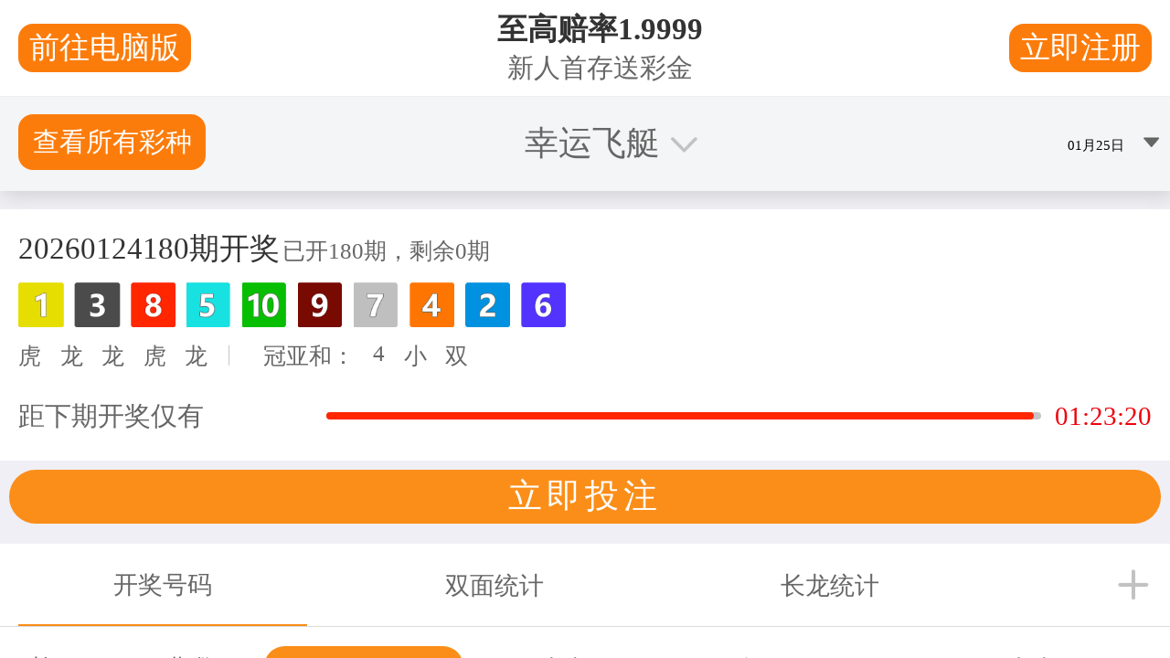

--- FILE ---
content_type: text/html;charset=UTF-8
request_url: https://api.api168168.com/pks/getLotteryPksInfo.do?issue=&lotCode=10057
body_size: 298
content:
{"errorCode":0,"message":"操作成功","result":{"businessCode":0,"message":"操作成功","data":{"serverTime":"2026-01-25 11:45:37","lotCode":10057,"lotName":"幸运飞艇","iconUrl":"","totalCount":180,"shelves":0,"groupCode":1,"frequency":"","lotteryStatus":0,"category":"","hot":0,"index":100,"preDrawCode":"01,03,08,05,10,09,07,04,02,06","drawCount":180,"preDrawDate":"2026-01-24","preDrawTime":"2026-01-25 04:04:00","drawTime":"2026-01-25 13:09:00","preDrawIssue":20260124180,"drawIssue":20260125001,"firstNum":1,"secondNum":3,"thirdNum":8,"fourthNum":5,"fifthNum":10,"sixthNum":9,"seventhNum":7,"eighthNum":4,"ninthNum":2,"tenthNum":6,"sumFS":4,"sumBigSamll":1,"sumSingleDouble":1,"firstDT":1,"secondDT":0,"thirdDT":0,"fourthDT":1,"fifthDT":0}}}

--- FILE ---
content_type: text/html;charset=UTF-8
request_url: https://api.api168168.com/pks/getPksHistoryList.do?date=&lotCode=10057
body_size: 4446
content:
{"errorCode":0,"message":"操作成功","result":{"businessCode":0,"message":"操作成功","data":[{"preDrawTime":"2026-01-25 04:04:00","preDrawIssue":20260124180,"preDrawCode":"01,03,08,05,10,09,07,04,02,06","sumFS":4,"sumBigSamll":1,"sumSingleDouble":1,"firstDT":1,"secondDT":0,"thirdDT":0,"fourthDT":1,"fifthDT":0,"groupCode":1},{"preDrawTime":"2026-01-25 03:59:00","preDrawIssue":20260124179,"preDrawCode":"08,10,01,06,02,03,04,07,09,05","sumFS":18,"sumBigSamll":0,"sumSingleDouble":1,"firstDT":0,"secondDT":0,"thirdDT":1,"fourthDT":0,"fifthDT":1,"groupCode":1},{"preDrawTime":"2026-01-25 03:54:00","preDrawIssue":20260124178,"preDrawCode":"05,08,09,07,02,04,03,06,10,01","sumFS":13,"sumBigSamll":0,"sumSingleDouble":0,"firstDT":0,"secondDT":1,"thirdDT":0,"fourthDT":0,"fifthDT":1,"groupCode":1},{"preDrawTime":"2026-01-25 03:49:00","preDrawIssue":20260124177,"preDrawCode":"09,08,07,01,03,04,06,05,02,10","sumFS":17,"sumBigSamll":0,"sumSingleDouble":0,"firstDT":1,"secondDT":0,"thirdDT":0,"fourthDT":1,"fifthDT":1,"groupCode":1},{"preDrawTime":"2026-01-25 03:44:00","preDrawIssue":20260124176,"preDrawCode":"02,10,06,08,01,05,04,03,09,07","sumFS":12,"sumBigSamll":0,"sumSingleDouble":1,"firstDT":1,"secondDT":0,"thirdDT":0,"fourthDT":0,"fifthDT":1,"groupCode":1},{"preDrawTime":"2026-01-25 03:39:00","preDrawIssue":20260124175,"preDrawCode":"08,10,07,01,02,03,06,04,09,05","sumFS":18,"sumBigSamll":0,"sumSingleDouble":1,"firstDT":0,"secondDT":0,"thirdDT":0,"fourthDT":1,"fifthDT":1,"groupCode":1},{"preDrawTime":"2026-01-25 03:34:00","preDrawIssue":20260124174,"preDrawCode":"05,04,07,09,10,01,03,06,02,08","sumFS":9,"sumBigSamll":1,"sumSingleDouble":0,"firstDT":1,"secondDT":0,"thirdDT":0,"fourthDT":0,"fifthDT":0,"groupCode":1},{"preDrawTime":"2026-01-25 03:29:00","preDrawIssue":20260124173,"preDrawCode":"08,06,04,01,02,07,09,03,05,10","sumFS":14,"sumBigSamll":0,"sumSingleDouble":1,"firstDT":1,"secondDT":0,"thirdDT":0,"fourthDT":1,"fifthDT":1,"groupCode":1},{"preDrawTime":"2026-01-25 03:24:00","preDrawIssue":20260124172,"preDrawCode":"10,02,04,06,05,08,01,03,09,07","sumFS":12,"sumBigSamll":0,"sumSingleDouble":1,"firstDT":0,"secondDT":1,"thirdDT":0,"fourthDT":0,"fifthDT":1,"groupCode":1},{"preDrawTime":"2026-01-25 03:19:00","preDrawIssue":20260124171,"preDrawCode":"03,02,07,08,06,04,09,01,05,10","sumFS":5,"sumBigSamll":1,"sumSingleDouble":0,"firstDT":1,"secondDT":1,"thirdDT":0,"fourthDT":1,"fifthDT":0,"groupCode":1},{"preDrawTime":"2026-01-25 03:14:00","preDrawIssue":20260124170,"preDrawCode":"05,09,01,07,06,10,08,02,04,03","sumFS":14,"sumBigSamll":0,"sumSingleDouble":1,"firstDT":0,"secondDT":0,"thirdDT":1,"fourthDT":1,"fifthDT":1,"groupCode":1},{"preDrawTime":"2026-01-25 03:09:00","preDrawIssue":20260124169,"preDrawCode":"09,05,06,01,10,03,07,04,02,08","sumFS":14,"sumBigSamll":0,"sumSingleDouble":1,"firstDT":0,"secondDT":0,"thirdDT":0,"fourthDT":1,"fifthDT":0,"groupCode":1},{"preDrawTime":"2026-01-25 03:04:00","preDrawIssue":20260124168,"preDrawCode":"10,04,05,02,06,07,03,09,01,08","sumFS":14,"sumBigSamll":0,"sumSingleDouble":1,"firstDT":0,"secondDT":0,"thirdDT":1,"fourthDT":1,"fifthDT":1,"groupCode":1},{"preDrawTime":"2026-01-25 02:59:00","preDrawIssue":20260124167,"preDrawCode":"09,07,01,08,02,04,03,10,06,05","sumFS":16,"sumBigSamll":0,"sumSingleDouble":1,"firstDT":0,"secondDT":0,"thirdDT":1,"fourthDT":0,"fifthDT":1,"groupCode":1},{"preDrawTime":"2026-01-25 02:54:00","preDrawIssue":20260124166,"preDrawCode":"10,01,06,02,05,03,04,09,07,08","sumFS":11,"sumBigSamll":1,"sumSingleDouble":0,"firstDT":0,"secondDT":1,"thirdDT":1,"fourthDT":1,"fifthDT":0,"groupCode":1},{"preDrawTime":"2026-01-25 02:49:00","preDrawIssue":20260124165,"preDrawCode":"06,02,03,07,10,08,09,05,01,04","sumFS":8,"sumBigSamll":1,"sumSingleDouble":1,"firstDT":0,"secondDT":0,"thirdDT":1,"fourthDT":1,"fifthDT":0,"groupCode":1},{"preDrawTime":"2026-01-25 02:44:00","preDrawIssue":20260124164,"preDrawCode":"01,02,05,06,04,07,10,09,08,03","sumFS":3,"sumBigSamll":1,"sumSingleDouble":0,"firstDT":1,"secondDT":1,"thirdDT":1,"fourthDT":1,"fifthDT":1,"groupCode":1},{"preDrawTime":"2026-01-25 02:39:00","preDrawIssue":20260124163,"preDrawCode":"05,10,03,08,09,01,06,07,02,04","sumFS":15,"sumBigSamll":0,"sumSingleDouble":0,"firstDT":0,"secondDT":0,"thirdDT":1,"fourthDT":0,"fifthDT":0,"groupCode":1},{"preDrawTime":"2026-01-25 02:34:00","preDrawIssue":20260124162,"preDrawCode":"10,08,04,01,09,02,07,06,05,03","sumFS":18,"sumBigSamll":0,"sumSingleDouble":1,"firstDT":0,"secondDT":0,"thirdDT":1,"fourthDT":1,"fifthDT":0,"groupCode":1},{"preDrawTime":"2026-01-25 02:29:00","preDrawIssue":20260124161,"preDrawCode":"02,03,05,09,07,04,10,06,01,08","sumFS":5,"sumBigSamll":1,"sumSingleDouble":0,"firstDT":1,"secondDT":0,"thirdDT":1,"fourthDT":1,"fifthDT":0,"groupCode":1},{"preDrawTime":"2026-01-25 02:24:00","preDrawIssue":20260124160,"preDrawCode":"07,06,08,09,05,03,02,01,10,04","sumFS":13,"sumBigSamll":0,"sumSingleDouble":0,"firstDT":0,"secondDT":1,"thirdDT":0,"fourthDT":0,"fifthDT":0,"groupCode":1},{"preDrawTime":"2026-01-25 02:19:00","preDrawIssue":20260124159,"preDrawCode":"08,09,01,02,10,03,06,05,07,04","sumFS":17,"sumBigSamll":0,"sumSingleDouble":0,"firstDT":0,"secondDT":0,"thirdDT":1,"fourthDT":1,"fifthDT":0,"groupCode":1},{"preDrawTime":"2026-01-25 02:14:00","preDrawIssue":20260124158,"preDrawCode":"05,03,01,06,09,02,10,08,04,07","sumFS":8,"sumBigSamll":1,"sumSingleDouble":1,"firstDT":1,"secondDT":1,"thirdDT":1,"fourthDT":1,"fifthDT":0,"groupCode":1},{"preDrawTime":"2026-01-25 02:09:00","preDrawIssue":20260124157,"preDrawCode":"04,10,02,06,05,03,07,09,08,01","sumFS":14,"sumBigSamll":0,"sumSingleDouble":1,"firstDT":0,"secondDT":0,"thirdDT":1,"fourthDT":1,"fifthDT":0,"groupCode":1},{"preDrawTime":"2026-01-25 02:04:00","preDrawIssue":20260124156,"preDrawCode":"10,04,01,08,09,06,02,05,03,07","sumFS":14,"sumBigSamll":0,"sumSingleDouble":1,"firstDT":0,"secondDT":0,"thirdDT":1,"fourthDT":0,"fifthDT":0,"groupCode":1},{"preDrawTime":"2026-01-25 01:59:00","preDrawIssue":20260124155,"preDrawCode":"06,07,01,08,05,02,09,10,04,03","sumFS":13,"sumBigSamll":0,"sumSingleDouble":0,"firstDT":0,"secondDT":0,"thirdDT":1,"fourthDT":1,"fifthDT":0,"groupCode":1},{"preDrawTime":"2026-01-25 01:54:00","preDrawIssue":20260124154,"preDrawCode":"07,08,05,02,09,06,10,01,04,03","sumFS":15,"sumBigSamll":0,"sumSingleDouble":0,"firstDT":0,"secondDT":0,"thirdDT":0,"fourthDT":1,"fifthDT":0,"groupCode":1},{"preDrawTime":"2026-01-25 01:49:00","preDrawIssue":20260124153,"preDrawCode":"01,10,04,02,07,08,06,03,05,09","sumFS":11,"sumBigSamll":1,"sumSingleDouble":0,"firstDT":1,"secondDT":0,"thirdDT":0,"fourthDT":1,"fifthDT":1,"groupCode":1},{"preDrawTime":"2026-01-25 01:44:00","preDrawIssue":20260124152,"preDrawCode":"09,08,04,06,02,10,07,01,05,03","sumFS":17,"sumBigSamll":0,"sumSingleDouble":0,"firstDT":0,"secondDT":0,"thirdDT":0,"fourthDT":1,"fifthDT":1,"groupCode":1},{"preDrawTime":"2026-01-25 01:39:00","preDrawIssue":20260124151,"preDrawCode":"05,02,03,09,06,07,01,04,10,08","sumFS":7,"sumBigSamll":1,"sumSingleDouble":0,"firstDT":1,"secondDT":1,"thirdDT":1,"fourthDT":0,"fifthDT":1,"groupCode":1},{"preDrawTime":"2026-01-25 01:34:00","preDrawIssue":20260124150,"preDrawCode":"01,02,10,06,03,04,09,05,08,07","sumFS":3,"sumBigSamll":1,"sumSingleDouble":0,"firstDT":1,"secondDT":1,"thirdDT":0,"fourthDT":1,"fifthDT":1,"groupCode":1},{"preDrawTime":"2026-01-25 01:29:00","preDrawIssue":20260124149,"preDrawCode":"03,08,06,04,10,09,07,01,05,02","sumFS":11,"sumBigSamll":1,"sumSingleDouble":0,"firstDT":0,"secondDT":0,"thirdDT":0,"fourthDT":1,"fifthDT":0,"groupCode":1},{"preDrawTime":"2026-01-25 01:24:00","preDrawIssue":20260124148,"preDrawCode":"07,09,02,10,04,03,06,05,08,01","sumFS":16,"sumBigSamll":0,"sumSingleDouble":1,"firstDT":0,"secondDT":0,"thirdDT":1,"fourthDT":0,"fifthDT":0,"groupCode":1},{"preDrawTime":"2026-01-25 01:19:00","preDrawIssue":20260124147,"preDrawCode":"09,03,06,04,07,01,02,05,10,08","sumFS":12,"sumBigSamll":0,"sumSingleDouble":1,"firstDT":0,"secondDT":1,"thirdDT":0,"fourthDT":0,"fifthDT":0,"groupCode":1},{"preDrawTime":"2026-01-25 01:14:00","preDrawIssue":20260124146,"preDrawCode":"02,04,09,08,07,05,01,10,06,03","sumFS":6,"sumBigSamll":1,"sumSingleDouble":1,"firstDT":1,"secondDT":1,"thirdDT":1,"fourthDT":0,"fifthDT":0,"groupCode":1},{"preDrawTime":"2026-01-25 01:09:00","preDrawIssue":20260124145,"preDrawCode":"02,10,06,05,04,08,03,09,01,07","sumFS":12,"sumBigSamll":0,"sumSingleDouble":1,"firstDT":1,"secondDT":0,"thirdDT":1,"fourthDT":0,"fifthDT":1,"groupCode":1},{"preDrawTime":"2026-01-25 01:04:00","preDrawIssue":20260124144,"preDrawCode":"03,09,05,08,01,10,04,07,06,02","sumFS":12,"sumBigSamll":0,"sumSingleDouble":1,"firstDT":0,"secondDT":0,"thirdDT":1,"fourthDT":0,"fifthDT":1,"groupCode":1},{"preDrawTime":"2026-01-25 00:59:00","preDrawIssue":20260124143,"preDrawCode":"01,05,02,10,08,09,04,06,03,07","sumFS":6,"sumBigSamll":1,"sumSingleDouble":1,"firstDT":1,"secondDT":0,"thirdDT":1,"fourthDT":0,"fifthDT":1,"groupCode":1},{"preDrawTime":"2026-01-25 00:54:00","preDrawIssue":20260124142,"preDrawCode":"06,08,02,09,05,10,03,07,01,04","sumFS":14,"sumBigSamll":0,"sumSingleDouble":1,"firstDT":0,"secondDT":0,"thirdDT":1,"fourthDT":0,"fifthDT":1,"groupCode":1},{"preDrawTime":"2026-01-25 00:49:00","preDrawIssue":20260124141,"preDrawCode":"06,09,07,03,04,02,01,10,08,05","sumFS":15,"sumBigSamll":0,"sumSingleDouble":0,"firstDT":0,"secondDT":0,"thirdDT":1,"fourthDT":0,"fifthDT":0,"groupCode":1},{"preDrawTime":"2026-01-25 00:44:00","preDrawIssue":20260124140,"preDrawCode":"03,08,10,09,07,04,02,01,05,06","sumFS":11,"sumBigSamll":1,"sumSingleDouble":0,"firstDT":1,"secondDT":0,"thirdDT":0,"fourthDT":0,"fifthDT":0,"groupCode":1},{"preDrawTime":"2026-01-25 00:39:00","preDrawIssue":20260124139,"preDrawCode":"03,05,07,06,09,02,10,01,04,08","sumFS":8,"sumBigSamll":1,"sumSingleDouble":1,"firstDT":1,"secondDT":0,"thirdDT":0,"fourthDT":1,"fifthDT":0,"groupCode":1},{"preDrawTime":"2026-01-25 00:34:00","preDrawIssue":20260124138,"preDrawCode":"08,09,05,02,07,10,01,04,03,06","sumFS":17,"sumBigSamll":0,"sumSingleDouble":0,"firstDT":0,"secondDT":0,"thirdDT":0,"fourthDT":0,"fifthDT":1,"groupCode":1},{"preDrawTime":"2026-01-25 00:29:00","preDrawIssue":20260124137,"preDrawCode":"06,07,10,05,08,03,02,04,09,01","sumFS":13,"sumBigSamll":0,"sumSingleDouble":0,"firstDT":0,"secondDT":1,"thirdDT":0,"fourthDT":0,"fifthDT":0,"groupCode":1},{"preDrawTime":"2026-01-25 00:24:00","preDrawIssue":20260124136,"preDrawCode":"04,05,01,07,08,09,10,02,03,06","sumFS":9,"sumBigSamll":1,"sumSingleDouble":0,"firstDT":1,"secondDT":0,"thirdDT":1,"fourthDT":1,"fifthDT":1,"groupCode":1},{"preDrawTime":"2026-01-25 00:19:00","preDrawIssue":20260124135,"preDrawCode":"08,06,01,10,09,07,03,02,05,04","sumFS":14,"sumBigSamll":0,"sumSingleDouble":1,"firstDT":0,"secondDT":0,"thirdDT":1,"fourthDT":0,"fifthDT":0,"groupCode":1},{"preDrawTime":"2026-01-25 00:14:00","preDrawIssue":20260124134,"preDrawCode":"06,10,03,07,08,09,02,04,01,05","sumFS":16,"sumBigSamll":0,"sumSingleDouble":1,"firstDT":0,"secondDT":0,"thirdDT":1,"fourthDT":0,"fifthDT":1,"groupCode":1},{"preDrawTime":"2026-01-25 00:09:00","preDrawIssue":20260124133,"preDrawCode":"05,08,06,07,04,09,02,01,10,03","sumFS":13,"sumBigSamll":0,"sumSingleDouble":0,"firstDT":0,"secondDT":1,"thirdDT":0,"fourthDT":0,"fifthDT":1,"groupCode":1},{"preDrawTime":"2026-01-25 00:04:00","preDrawIssue":20260124132,"preDrawCode":"07,01,02,04,05,08,06,03,10,09","sumFS":8,"sumBigSamll":1,"sumSingleDouble":1,"firstDT":1,"secondDT":1,"thirdDT":1,"fourthDT":1,"fifthDT":1,"groupCode":1},{"preDrawTime":"2026-01-24 23:59:00","preDrawIssue":20260124131,"preDrawCode":"02,07,04,10,05,09,03,06,08,01","sumFS":9,"sumBigSamll":1,"sumSingleDouble":0,"firstDT":0,"secondDT":1,"thirdDT":1,"fourthDT":0,"fifthDT":1,"groupCode":1},{"preDrawTime":"2026-01-24 23:54:00","preDrawIssue":20260124130,"preDrawCode":"08,02,04,10,05,07,01,09,03,06","sumFS":10,"sumBigSamll":1,"sumSingleDouble":1,"firstDT":0,"secondDT":1,"thirdDT":1,"fourthDT":0,"fifthDT":1,"groupCode":1},{"preDrawTime":"2026-01-24 23:49:00","preDrawIssue":20260124129,"preDrawCode":"02,10,08,05,01,09,06,03,07,04","sumFS":12,"sumBigSamll":0,"sumSingleDouble":1,"firstDT":1,"secondDT":0,"thirdDT":0,"fourthDT":1,"fifthDT":1,"groupCode":1},{"preDrawTime":"2026-01-24 23:44:00","preDrawIssue":20260124128,"preDrawCode":"04,07,05,01,03,10,02,09,08,06","sumFS":11,"sumBigSamll":1,"sumSingleDouble":0,"firstDT":1,"secondDT":1,"thirdDT":1,"fourthDT":1,"fifthDT":1,"groupCode":1},{"preDrawTime":"2026-01-24 23:39:00","preDrawIssue":20260124127,"preDrawCode":"02,04,08,06,10,07,09,01,03,05","sumFS":6,"sumBigSamll":1,"sumSingleDouble":1,"firstDT":1,"secondDT":0,"thirdDT":0,"fourthDT":1,"fifthDT":0,"groupCode":1},{"preDrawTime":"2026-01-24 23:34:00","preDrawIssue":20260124126,"preDrawCode":"05,03,06,02,10,01,08,09,07,04","sumFS":8,"sumBigSamll":1,"sumSingleDouble":1,"firstDT":0,"secondDT":1,"thirdDT":1,"fourthDT":1,"fifthDT":0,"groupCode":1},{"preDrawTime":"2026-01-24 23:29:00","preDrawIssue":20260124125,"preDrawCode":"03,04,06,01,10,08,02,09,05,07","sumFS":7,"sumBigSamll":1,"sumSingleDouble":0,"firstDT":1,"secondDT":1,"thirdDT":1,"fourthDT":1,"fifthDT":0,"groupCode":1},{"preDrawTime":"2026-01-24 23:24:00","preDrawIssue":20260124124,"preDrawCode":"04,02,08,05,01,03,07,06,09,10","sumFS":6,"sumBigSamll":1,"sumSingleDouble":1,"firstDT":1,"secondDT":1,"thirdDT":0,"fourthDT":1,"fifthDT":1,"groupCode":1},{"preDrawTime":"2026-01-24 23:19:00","preDrawIssue":20260124123,"preDrawCode":"03,06,08,10,02,04,09,01,05,07","sumFS":9,"sumBigSamll":1,"sumSingleDouble":0,"firstDT":1,"secondDT":0,"thirdDT":0,"fourthDT":0,"fifthDT":1,"groupCode":1},{"preDrawTime":"2026-01-24 23:14:00","preDrawIssue":20260124122,"preDrawCode":"04,01,07,06,02,08,10,09,03,05","sumFS":5,"sumBigSamll":1,"sumSingleDouble":0,"firstDT":1,"secondDT":1,"thirdDT":1,"fourthDT":1,"fifthDT":1,"groupCode":1},{"preDrawTime":"2026-01-24 23:09:00","preDrawIssue":20260124121,"preDrawCode":"07,04,01,02,06,05,03,10,08,09","sumFS":11,"sumBigSamll":1,"sumSingleDouble":0,"firstDT":1,"secondDT":1,"thirdDT":1,"fourthDT":1,"fifthDT":0,"groupCode":1},{"preDrawTime":"2026-01-24 23:04:00","preDrawIssue":20260124120,"preDrawCode":"10,05,08,06,03,01,09,02,04,07","sumFS":15,"sumBigSamll":0,"sumSingleDouble":0,"firstDT":0,"secondDT":0,"thirdDT":0,"fourthDT":1,"fifthDT":0,"groupCode":1},{"preDrawTime":"2026-01-24 22:59:00","preDrawIssue":20260124119,"preDrawCode":"05,08,03,10,06,09,02,07,01,04","sumFS":13,"sumBigSamll":0,"sumSingleDouble":0,"firstDT":0,"secondDT":0,"thirdDT":1,"fourthDT":0,"fifthDT":1,"groupCode":1},{"preDrawTime":"2026-01-24 22:54:00","preDrawIssue":20260124118,"preDrawCode":"03,09,04,01,10,02,05,06,07,08","sumFS":12,"sumBigSamll":0,"sumSingleDouble":1,"firstDT":1,"secondDT":0,"thirdDT":1,"fourthDT":1,"fifthDT":0,"groupCode":1},{"preDrawTime":"2026-01-24 22:49:00","preDrawIssue":20260124117,"preDrawCode":"02,04,06,05,01,10,07,09,08,03","sumFS":6,"sumBigSamll":1,"sumSingleDouble":1,"firstDT":1,"secondDT":1,"thirdDT":1,"fourthDT":1,"fifthDT":1,"groupCode":1},{"preDrawTime":"2026-01-24 22:44:00","preDrawIssue":20260124116,"preDrawCode":"05,06,03,02,07,10,09,08,01,04","sumFS":11,"sumBigSamll":1,"sumSingleDouble":0,"firstDT":0,"secondDT":0,"thirdDT":1,"fourthDT":1,"fifthDT":1,"groupCode":1},{"preDrawTime":"2026-01-24 22:39:00","preDrawIssue":20260124115,"preDrawCode":"02,10,01,06,09,05,07,04,08,03","sumFS":12,"sumBigSamll":0,"sumSingleDouble":1,"firstDT":1,"secondDT":0,"thirdDT":1,"fourthDT":1,"fifthDT":0,"groupCode":1},{"preDrawTime":"2026-01-24 22:34:00","preDrawIssue":20260124114,"preDrawCode":"02,04,01,08,03,07,10,06,09,05","sumFS":6,"sumBigSamll":1,"sumSingleDouble":1,"firstDT":1,"secondDT":1,"thirdDT":1,"fourthDT":1,"fifthDT":1,"groupCode":1},{"preDrawTime":"2026-01-24 22:29:00","preDrawIssue":20260124113,"preDrawCode":"05,01,07,06,09,03,10,02,04,08","sumFS":6,"sumBigSamll":1,"sumSingleDouble":1,"firstDT":1,"secondDT":1,"thirdDT":0,"fourthDT":1,"fifthDT":0,"groupCode":1},{"preDrawTime":"2026-01-24 22:24:00","preDrawIssue":20260124112,"preDrawCode":"10,01,04,05,08,06,02,03,09,07","sumFS":11,"sumBigSamll":1,"sumSingleDouble":0,"firstDT":0,"secondDT":1,"thirdDT":0,"fourthDT":0,"fifthDT":0,"groupCode":1},{"preDrawTime":"2026-01-24 22:19:00","preDrawIssue":20260124111,"preDrawCode":"03,08,05,07,06,09,10,02,04,01","sumFS":11,"sumBigSamll":1,"sumSingleDouble":0,"firstDT":0,"secondDT":0,"thirdDT":0,"fourthDT":1,"fifthDT":1,"groupCode":1},{"preDrawTime":"2026-01-24 22:14:00","preDrawIssue":20260124110,"preDrawCode":"03,02,07,04,09,06,10,05,08,01","sumFS":5,"sumBigSamll":1,"sumSingleDouble":0,"firstDT":0,"secondDT":1,"thirdDT":0,"fourthDT":1,"fifthDT":0,"groupCode":1},{"preDrawTime":"2026-01-24 22:09:00","preDrawIssue":20260124109,"preDrawCode":"09,06,05,10,08,03,01,02,04,07","sumFS":15,"sumBigSamll":0,"sumSingleDouble":0,"firstDT":0,"secondDT":0,"thirdDT":0,"fourthDT":0,"fifthDT":0,"groupCode":1},{"preDrawTime":"2026-01-24 22:04:00","preDrawIssue":20260124108,"preDrawCode":"03,05,01,07,06,02,10,04,08,09","sumFS":8,"sumBigSamll":1,"sumSingleDouble":1,"firstDT":1,"secondDT":1,"thirdDT":1,"fourthDT":1,"fifthDT":0,"groupCode":1},{"preDrawTime":"2026-01-24 21:59:00","preDrawIssue":20260124107,"preDrawCode":"10,04,07,03,06,09,08,05,02,01","sumFS":14,"sumBigSamll":0,"sumSingleDouble":1,"firstDT":0,"secondDT":0,"thirdDT":0,"fourthDT":1,"fifthDT":1,"groupCode":1},{"preDrawTime":"2026-01-24 21:54:00","preDrawIssue":20260124106,"preDrawCode":"08,05,04,09,03,02,06,01,07,10","sumFS":13,"sumBigSamll":0,"sumSingleDouble":0,"firstDT":1,"secondDT":1,"thirdDT":0,"fourthDT":0,"fifthDT":0,"groupCode":1},{"preDrawTime":"2026-01-24 21:49:00","preDrawIssue":20260124105,"preDrawCode":"05,09,04,06,10,02,07,01,08,03","sumFS":14,"sumBigSamll":0,"sumSingleDouble":1,"firstDT":0,"secondDT":0,"thirdDT":0,"fourthDT":1,"fifthDT":0,"groupCode":1},{"preDrawTime":"2026-01-24 21:44:00","preDrawIssue":20260124104,"preDrawCode":"05,08,03,06,02,09,07,10,04,01","sumFS":13,"sumBigSamll":0,"sumSingleDouble":0,"firstDT":0,"secondDT":0,"thirdDT":1,"fourthDT":1,"fifthDT":1,"groupCode":1},{"preDrawTime":"2026-01-24 21:39:00","preDrawIssue":20260124103,"preDrawCode":"10,05,02,07,03,06,01,04,09,08","sumFS":15,"sumBigSamll":0,"sumSingleDouble":0,"firstDT":0,"secondDT":1,"thirdDT":1,"fourthDT":0,"fifthDT":1,"groupCode":1},{"preDrawTime":"2026-01-24 21:34:00","preDrawIssue":20260124102,"preDrawCode":"07,02,10,04,05,08,03,06,09,01","sumFS":9,"sumBigSamll":1,"sumSingleDouble":0,"firstDT":0,"secondDT":1,"thirdDT":0,"fourthDT":0,"fifthDT":1,"groupCode":1},{"preDrawTime":"2026-01-24 21:29:00","preDrawIssue":20260124101,"preDrawCode":"03,04,02,10,05,01,06,09,08,07","sumFS":7,"sumBigSamll":1,"sumSingleDouble":0,"firstDT":1,"secondDT":1,"thirdDT":1,"fourthDT":0,"fifthDT":0,"groupCode":1},{"preDrawTime":"2026-01-24 21:24:00","preDrawIssue":20260124100,"preDrawCode":"06,10,02,07,08,05,03,04,09,01","sumFS":16,"sumBigSamll":0,"sumSingleDouble":1,"firstDT":0,"secondDT":0,"thirdDT":1,"fourthDT":0,"fifthDT":0,"groupCode":1},{"preDrawTime":"2026-01-24 21:19:00","preDrawIssue":20260124099,"preDrawCode":"02,03,09,08,01,04,05,06,10,07","sumFS":5,"sumBigSamll":1,"sumSingleDouble":0,"firstDT":1,"secondDT":1,"thirdDT":0,"fourthDT":0,"fifthDT":1,"groupCode":1},{"preDrawTime":"2026-01-24 21:14:00","preDrawIssue":20260124098,"preDrawCode":"04,06,02,05,09,08,10,03,07,01","sumFS":10,"sumBigSamll":1,"sumSingleDouble":1,"firstDT":0,"secondDT":1,"thirdDT":1,"fourthDT":1,"fifthDT":0,"groupCode":1},{"preDrawTime":"2026-01-24 21:09:00","preDrawIssue":20260124097,"preDrawCode":"04,10,01,03,05,08,02,09,07,06","sumFS":14,"sumBigSamll":0,"sumSingleDouble":1,"firstDT":1,"secondDT":0,"thirdDT":1,"fourthDT":0,"fifthDT":1,"groupCode":1},{"preDrawTime":"2026-01-24 21:04:00","preDrawIssue":20260124096,"preDrawCode":"03,04,07,10,08,01,02,06,05,09","sumFS":7,"sumBigSamll":1,"sumSingleDouble":0,"firstDT":1,"secondDT":1,"thirdDT":0,"fourthDT":0,"fifthDT":0,"groupCode":1},{"preDrawTime":"2026-01-24 20:59:00","preDrawIssue":20260124095,"preDrawCode":"04,02,08,03,01,06,09,10,05,07","sumFS":6,"sumBigSamll":1,"sumSingleDouble":1,"firstDT":1,"secondDT":1,"thirdDT":1,"fourthDT":1,"fifthDT":1,"groupCode":1},{"preDrawTime":"2026-01-24 20:54:00","preDrawIssue":20260124094,"preDrawCode":"10,08,01,06,05,09,07,04,02,03","sumFS":18,"sumBigSamll":0,"sumSingleDouble":1,"firstDT":0,"secondDT":0,"thirdDT":1,"fourthDT":1,"fifthDT":1,"groupCode":1},{"preDrawTime":"2026-01-24 20:49:00","preDrawIssue":20260124093,"preDrawCode":"01,10,04,09,06,08,07,03,05,02","sumFS":11,"sumBigSamll":1,"sumSingleDouble":0,"firstDT":1,"secondDT":0,"thirdDT":0,"fourthDT":0,"fifthDT":1,"groupCode":1},{"preDrawTime":"2026-01-24 20:44:00","preDrawIssue":20260124092,"preDrawCode":"02,07,10,06,04,09,05,08,01,03","sumFS":9,"sumBigSamll":1,"sumSingleDouble":0,"firstDT":1,"secondDT":0,"thirdDT":0,"fourthDT":0,"fifthDT":1,"groupCode":1},{"preDrawTime":"2026-01-24 20:39:00","preDrawIssue":20260124091,"preDrawCode":"06,04,10,09,01,05,03,08,02,07","sumFS":10,"sumBigSamll":1,"sumSingleDouble":1,"firstDT":1,"secondDT":0,"thirdDT":0,"fourthDT":0,"fifthDT":1,"groupCode":1},{"preDrawTime":"2026-01-24 20:34:00","preDrawIssue":20260124090,"preDrawCode":"08,05,07,04,09,02,01,03,06,10","sumFS":13,"sumBigSamll":0,"sumSingleDouble":0,"firstDT":1,"secondDT":1,"thirdDT":0,"fourthDT":0,"fifthDT":0,"groupCode":1},{"preDrawTime":"2026-01-24 20:29:00","preDrawIssue":20260124089,"preDrawCode":"02,06,05,04,09,01,08,10,03,07","sumFS":8,"sumBigSamll":1,"sumSingleDouble":1,"firstDT":1,"secondDT":0,"thirdDT":1,"fourthDT":1,"fifthDT":0,"groupCode":1},{"preDrawTime":"2026-01-24 20:24:00","preDrawIssue":20260124088,"preDrawCode":"05,10,03,02,08,07,09,04,06,01","sumFS":15,"sumBigSamll":0,"sumSingleDouble":0,"firstDT":0,"secondDT":0,"thirdDT":1,"fourthDT":1,"fifthDT":0,"groupCode":1},{"preDrawTime":"2026-01-24 20:19:00","preDrawIssue":20260124087,"preDrawCode":"03,06,05,07,09,10,04,08,01,02","sumFS":9,"sumBigSamll":1,"sumSingleDouble":0,"firstDT":0,"secondDT":0,"thirdDT":1,"fourthDT":0,"fifthDT":1,"groupCode":1},{"preDrawTime":"2026-01-24 20:14:00","preDrawIssue":20260124086,"preDrawCode":"02,06,09,01,04,03,10,08,07,05","sumFS":8,"sumBigSamll":1,"sumSingleDouble":1,"firstDT":1,"secondDT":1,"thirdDT":0,"fourthDT":1,"fifthDT":0,"groupCode":1},{"preDrawTime":"2026-01-24 20:09:00","preDrawIssue":20260124085,"preDrawCode":"08,05,10,01,04,06,02,09,03,07","sumFS":13,"sumBigSamll":0,"sumSingleDouble":0,"firstDT":0,"secondDT":0,"thirdDT":0,"fourthDT":1,"fifthDT":1,"groupCode":1},{"preDrawTime":"2026-01-24 20:04:00","preDrawIssue":20260124084,"preDrawCode":"06,07,04,08,03,09,10,02,01,05","sumFS":13,"sumBigSamll":0,"sumSingleDouble":0,"firstDT":0,"secondDT":0,"thirdDT":0,"fourthDT":1,"fifthDT":1,"groupCode":1},{"preDrawTime":"2026-01-24 19:59:00","preDrawIssue":20260124083,"preDrawCode":"05,04,07,01,02,10,09,06,08,03","sumFS":9,"sumBigSamll":1,"sumSingleDouble":0,"firstDT":0,"secondDT":1,"thirdDT":0,"fourthDT":1,"fifthDT":1,"groupCode":1},{"preDrawTime":"2026-01-24 19:54:00","preDrawIssue":20260124082,"preDrawCode":"03,04,05,07,06,08,02,01,09,10","sumFS":7,"sumBigSamll":1,"sumSingleDouble":0,"firstDT":1,"secondDT":1,"thirdDT":0,"fourthDT":0,"fifthDT":1,"groupCode":1},{"preDrawTime":"2026-01-24 19:49:00","preDrawIssue":20260124081,"preDrawCode":"01,09,07,02,03,08,04,06,05,10","sumFS":10,"sumBigSamll":1,"sumSingleDouble":1,"firstDT":1,"secondDT":0,"thirdDT":0,"fourthDT":1,"fifthDT":1,"groupCode":1},{"preDrawTime":"2026-01-24 19:44:00","preDrawIssue":20260124080,"preDrawCode":"09,04,01,07,02,05,08,03,10,06","sumFS":13,"sumBigSamll":0,"sumSingleDouble":0,"firstDT":0,"secondDT":1,"thirdDT":1,"fourthDT":1,"fifthDT":1,"groupCode":1},{"preDrawTime":"2026-01-24 19:39:00","preDrawIssue":20260124079,"preDrawCode":"10,01,09,06,04,07,08,03,02,05","sumFS":11,"sumBigSamll":1,"sumSingleDouble":0,"firstDT":0,"secondDT":1,"thirdDT":0,"fourthDT":1,"fifthDT":1,"groupCode":1},{"preDrawTime":"2026-01-24 19:34:00","preDrawIssue":20260124078,"preDrawCode":"09,01,02,08,03,05,04,06,07,10","sumFS":10,"sumBigSamll":1,"sumSingleDouble":1,"firstDT":1,"secondDT":1,"thirdDT":1,"fourthDT":0,"fifthDT":1,"groupCode":1},{"preDrawTime":"2026-01-24 19:29:00","preDrawIssue":20260124077,"preDrawCode":"10,07,04,01,02,05,03,06,08,09","sumFS":17,"sumBigSamll":0,"sumSingleDouble":0,"firstDT":0,"secondDT":1,"thirdDT":1,"fourthDT":1,"fifthDT":1,"groupCode":1},{"preDrawTime":"2026-01-24 19:24:00","preDrawIssue":20260124076,"preDrawCode":"02,04,08,09,06,05,03,10,01,07","sumFS":6,"sumBigSamll":1,"sumSingleDouble":1,"firstDT":1,"secondDT":0,"thirdDT":1,"fourthDT":0,"fifthDT":0,"groupCode":1},{"preDrawTime":"2026-01-24 19:19:00","preDrawIssue":20260124075,"preDrawCode":"10,06,04,09,07,03,02,01,05,08","sumFS":16,"sumBigSamll":0,"sumSingleDouble":1,"firstDT":0,"secondDT":0,"thirdDT":0,"fourthDT":0,"fifthDT":0,"groupCode":1},{"preDrawTime":"2026-01-24 19:14:00","preDrawIssue":20260124074,"preDrawCode":"10,07,08,03,01,02,06,04,09,05","sumFS":17,"sumBigSamll":0,"sumSingleDouble":0,"firstDT":0,"secondDT":1,"thirdDT":0,"fourthDT":1,"fifthDT":1,"groupCode":1},{"preDrawTime":"2026-01-24 19:09:00","preDrawIssue":20260124073,"preDrawCode":"03,06,10,02,04,07,05,09,01,08","sumFS":9,"sumBigSamll":1,"sumSingleDouble":0,"firstDT":1,"secondDT":0,"thirdDT":0,"fourthDT":1,"fifthDT":1,"groupCode":1},{"preDrawTime":"2026-01-24 19:04:00","preDrawIssue":20260124072,"preDrawCode":"06,08,07,04,01,09,03,02,10,05","sumFS":14,"sumBigSamll":0,"sumSingleDouble":1,"firstDT":0,"secondDT":1,"thirdDT":0,"fourthDT":0,"fifthDT":1,"groupCode":1},{"preDrawTime":"2026-01-24 18:59:00","preDrawIssue":20260124071,"preDrawCode":"06,04,07,08,02,03,09,01,10,05","sumFS":10,"sumBigSamll":1,"sumSingleDouble":1,"firstDT":0,"secondDT":1,"thirdDT":0,"fourthDT":1,"fifthDT":1,"groupCode":1},{"preDrawTime":"2026-01-24 18:54:00","preDrawIssue":20260124070,"preDrawCode":"04,02,01,10,06,03,09,07,08,05","sumFS":6,"sumBigSamll":1,"sumSingleDouble":1,"firstDT":1,"secondDT":1,"thirdDT":1,"fourthDT":0,"fifthDT":0,"groupCode":1},{"preDrawTime":"2026-01-24 18:49:00","preDrawIssue":20260124069,"preDrawCode":"02,08,01,04,03,09,05,10,07,06","sumFS":10,"sumBigSamll":1,"sumSingleDouble":1,"firstDT":1,"secondDT":0,"thirdDT":1,"fourthDT":1,"fifthDT":1,"groupCode":1},{"preDrawTime":"2026-01-24 18:44:00","preDrawIssue":20260124068,"preDrawCode":"05,01,10,06,07,02,08,03,09,04","sumFS":6,"sumBigSamll":1,"sumSingleDouble":1,"firstDT":0,"secondDT":1,"thirdDT":0,"fourthDT":1,"fifthDT":0,"groupCode":1},{"preDrawTime":"2026-01-24 18:39:00","preDrawIssue":20260124067,"preDrawCode":"05,10,08,07,06,09,01,03,04,02","sumFS":15,"sumBigSamll":0,"sumSingleDouble":0,"firstDT":0,"secondDT":0,"thirdDT":0,"fourthDT":0,"fifthDT":1,"groupCode":1},{"preDrawTime":"2026-01-24 18:34:00","preDrawIssue":20260124066,"preDrawCode":"07,06,04,03,10,08,05,01,09,02","sumFS":13,"sumBigSamll":0,"sumSingleDouble":0,"firstDT":0,"secondDT":1,"thirdDT":0,"fourthDT":1,"fifthDT":0,"groupCode":1},{"preDrawTime":"2026-01-24 18:29:00","preDrawIssue":20260124065,"preDrawCode":"09,07,05,10,02,08,01,06,04,03","sumFS":16,"sumBigSamll":0,"sumSingleDouble":1,"firstDT":0,"secondDT":0,"thirdDT":1,"fourthDT":0,"fifthDT":1,"groupCode":1},{"preDrawTime":"2026-01-24 18:24:00","preDrawIssue":20260124064,"preDrawCode":"05,10,04,07,08,01,03,09,06,02","sumFS":15,"sumBigSamll":0,"sumSingleDouble":0,"firstDT":0,"secondDT":0,"thirdDT":1,"fourthDT":0,"fifthDT":0,"groupCode":1},{"preDrawTime":"2026-01-24 18:19:00","preDrawIssue":20260124063,"preDrawCode":"06,01,05,04,02,10,08,03,07,09","sumFS":7,"sumBigSamll":1,"sumSingleDouble":0,"firstDT":1,"secondDT":1,"thirdDT":0,"fourthDT":1,"fifthDT":1,"groupCode":1},{"preDrawTime":"2026-01-24 18:14:00","preDrawIssue":20260124062,"preDrawCode":"05,04,09,07,01,08,10,03,06,02","sumFS":9,"sumBigSamll":1,"sumSingleDouble":0,"firstDT":0,"secondDT":1,"thirdDT":0,"fourthDT":1,"fifthDT":1,"groupCode":1},{"preDrawTime":"2026-01-24 18:09:00","preDrawIssue":20260124061,"preDrawCode":"03,10,08,06,04,02,01,05,07,09","sumFS":13,"sumBigSamll":0,"sumSingleDouble":0,"firstDT":1,"secondDT":0,"thirdDT":0,"fourthDT":0,"fifthDT":0,"groupCode":1},{"preDrawTime":"2026-01-24 18:04:00","preDrawIssue":20260124060,"preDrawCode":"07,10,01,05,04,03,09,08,02,06","sumFS":17,"sumBigSamll":0,"sumSingleDouble":0,"firstDT":0,"secondDT":0,"thirdDT":1,"fourthDT":1,"fifthDT":0,"groupCode":1},{"preDrawTime":"2026-01-24 17:59:00","preDrawIssue":20260124059,"preDrawCode":"09,03,05,10,01,07,06,04,02,08","sumFS":12,"sumBigSamll":0,"sumSingleDouble":1,"firstDT":0,"secondDT":0,"thirdDT":0,"fourthDT":0,"fifthDT":1,"groupCode":1},{"preDrawTime":"2026-01-24 17:54:00","preDrawIssue":20260124058,"preDrawCode":"10,08,09,07,04,01,06,03,05,02","sumFS":18,"sumBigSamll":0,"sumSingleDouble":1,"firstDT":0,"secondDT":0,"thirdDT":0,"fourthDT":0,"fifthDT":0,"groupCode":1},{"preDrawTime":"2026-01-24 17:49:00","preDrawIssue":20260124057,"preDrawCode":"07,06,03,01,08,04,10,09,05,02","sumFS":13,"sumBigSamll":0,"sumSingleDouble":0,"firstDT":0,"secondDT":0,"thirdDT":1,"fourthDT":1,"fifthDT":0,"groupCode":1},{"preDrawTime":"2026-01-24 17:44:00","preDrawIssue":20260124056,"preDrawCode":"07,09,01,03,05,04,10,06,08,02","sumFS":16,"sumBigSamll":0,"sumSingleDouble":1,"firstDT":0,"secondDT":0,"thirdDT":1,"fourthDT":1,"fifthDT":0,"groupCode":1},{"preDrawTime":"2026-01-24 17:39:00","preDrawIssue":20260124055,"preDrawCode":"06,04,01,05,08,02,09,10,03,07","sumFS":10,"sumBigSamll":1,"sumSingleDouble":1,"firstDT":1,"secondDT":0,"thirdDT":1,"fourthDT":1,"fifthDT":0,"groupCode":1},{"preDrawTime":"2026-01-24 17:34:00","preDrawIssue":20260124054,"preDrawCode":"01,09,06,07,05,03,04,10,08,02","sumFS":10,"sumBigSamll":1,"sumSingleDouble":1,"firstDT":1,"secondDT":0,"thirdDT":1,"fourthDT":0,"fifthDT":0,"groupCode":1},{"preDrawTime":"2026-01-24 17:29:00","preDrawIssue":20260124053,"preDrawCode":"09,05,10,07,06,08,04,02,01,03","sumFS":14,"sumBigSamll":0,"sumSingleDouble":1,"firstDT":0,"secondDT":0,"thirdDT":0,"fourthDT":0,"fifthDT":1,"groupCode":1},{"preDrawTime":"2026-01-24 17:24:00","preDrawIssue":20260124052,"preDrawCode":"07,08,01,05,10,04,02,06,09,03","sumFS":15,"sumBigSamll":0,"sumSingleDouble":0,"firstDT":0,"secondDT":1,"thirdDT":1,"fourthDT":0,"fifthDT":0,"groupCode":1},{"preDrawTime":"2026-01-24 17:19:00","preDrawIssue":20260124051,"preDrawCode":"06,05,07,04,08,03,10,02,01,09","sumFS":11,"sumBigSamll":1,"sumSingleDouble":0,"firstDT":1,"secondDT":0,"thirdDT":0,"fourthDT":1,"fifthDT":0,"groupCode":1},{"preDrawTime":"2026-01-24 17:14:00","preDrawIssue":20260124050,"preDrawCode":"10,08,09,07,06,01,04,03,05,02","sumFS":18,"sumBigSamll":0,"sumSingleDouble":1,"firstDT":0,"secondDT":0,"thirdDT":0,"fourthDT":0,"fifthDT":0,"groupCode":1},{"preDrawTime":"2026-01-24 17:09:00","preDrawIssue":20260124049,"preDrawCode":"04,06,01,05,08,03,09,07,02,10","sumFS":10,"sumBigSamll":1,"sumSingleDouble":1,"firstDT":1,"secondDT":0,"thirdDT":1,"fourthDT":1,"fifthDT":0,"groupCode":1},{"preDrawTime":"2026-01-24 17:04:00","preDrawIssue":20260124048,"preDrawCode":"09,04,06,03,05,08,02,01,07,10","sumFS":13,"sumBigSamll":0,"sumSingleDouble":0,"firstDT":1,"secondDT":1,"thirdDT":0,"fourthDT":0,"fifthDT":1,"groupCode":1},{"preDrawTime":"2026-01-24 16:59:00","preDrawIssue":20260124047,"preDrawCode":"01,09,05,03,06,08,04,07,02,10","sumFS":10,"sumBigSamll":1,"sumSingleDouble":1,"firstDT":1,"secondDT":0,"thirdDT":1,"fourthDT":1,"fifthDT":1,"groupCode":1},{"preDrawTime":"2026-01-24 16:54:00","preDrawIssue":20260124046,"preDrawCode":"09,06,08,01,04,07,10,05,02,03","sumFS":15,"sumBigSamll":0,"sumSingleDouble":0,"firstDT":0,"secondDT":0,"thirdDT":0,"fourthDT":1,"fifthDT":1,"groupCode":1},{"preDrawTime":"2026-01-24 16:49:00","preDrawIssue":20260124045,"preDrawCode":"03,08,10,09,04,07,02,05,06,01","sumFS":11,"sumBigSamll":1,"sumSingleDouble":0,"firstDT":0,"secondDT":0,"thirdDT":0,"fourthDT":0,"fifthDT":1,"groupCode":1},{"preDrawTime":"2026-01-24 16:44:00","preDrawIssue":20260124044,"preDrawCode":"08,09,01,03,07,02,04,05,06,10","sumFS":17,"sumBigSamll":0,"sumSingleDouble":0,"firstDT":1,"secondDT":0,"thirdDT":1,"fourthDT":1,"fifthDT":0,"groupCode":1},{"preDrawTime":"2026-01-24 16:39:00","preDrawIssue":20260124043,"preDrawCode":"04,03,05,02,09,10,07,06,01,08","sumFS":7,"sumBigSamll":1,"sumSingleDouble":0,"firstDT":1,"secondDT":0,"thirdDT":1,"fourthDT":1,"fifthDT":1,"groupCode":1},{"preDrawTime":"2026-01-24 16:34:00","preDrawIssue":20260124042,"preDrawCode":"09,05,07,06,02,08,04,01,10,03","sumFS":14,"sumBigSamll":0,"sumSingleDouble":1,"firstDT":0,"secondDT":1,"thirdDT":0,"fourthDT":0,"fifthDT":1,"groupCode":1},{"preDrawTime":"2026-01-24 16:29:00","preDrawIssue":20260124041,"preDrawCode":"10,04,03,09,05,01,08,02,06,07","sumFS":14,"sumBigSamll":0,"sumSingleDouble":1,"firstDT":0,"secondDT":1,"thirdDT":0,"fourthDT":0,"fifthDT":0,"groupCode":1},{"preDrawTime":"2026-01-24 16:24:00","preDrawIssue":20260124040,"preDrawCode":"10,06,03,02,08,04,09,05,01,07","sumFS":16,"sumBigSamll":0,"sumSingleDouble":1,"firstDT":0,"secondDT":0,"thirdDT":1,"fourthDT":1,"fifthDT":0,"groupCode":1},{"preDrawTime":"2026-01-24 16:19:00","preDrawIssue":20260124039,"preDrawCode":"09,10,06,08,07,01,03,05,04,02","sumFS":19,"sumBigSamll":0,"sumSingleDouble":0,"firstDT":0,"secondDT":0,"thirdDT":0,"fourthDT":0,"fifthDT":0,"groupCode":1},{"preDrawTime":"2026-01-24 16:14:00","preDrawIssue":20260124038,"preDrawCode":"09,01,08,04,05,07,03,06,02,10","sumFS":10,"sumBigSamll":1,"sumSingleDouble":1,"firstDT":1,"secondDT":1,"thirdDT":0,"fourthDT":0,"fifthDT":1,"groupCode":1},{"preDrawTime":"2026-01-24 16:09:00","preDrawIssue":20260124037,"preDrawCode":"07,10,01,02,09,05,08,03,06,04","sumFS":17,"sumBigSamll":0,"sumSingleDouble":0,"firstDT":0,"secondDT":0,"thirdDT":1,"fourthDT":1,"fifthDT":0,"groupCode":1},{"preDrawTime":"2026-01-24 16:04:00","preDrawIssue":20260124036,"preDrawCode":"08,07,09,04,02,01,05,06,10,03","sumFS":15,"sumBigSamll":0,"sumSingleDouble":0,"firstDT":0,"secondDT":1,"thirdDT":0,"fourthDT":1,"fifthDT":0,"groupCode":1},{"preDrawTime":"2026-01-24 15:59:00","preDrawIssue":20260124035,"preDrawCode":"07,05,01,03,04,08,02,06,10,09","sumFS":12,"sumBigSamll":0,"sumSingleDouble":1,"firstDT":1,"secondDT":1,"thirdDT":1,"fourthDT":0,"fifthDT":1,"groupCode":1},{"preDrawTime":"2026-01-24 15:54:00","preDrawIssue":20260124034,"preDrawCode":"08,02,05,07,01,03,09,04,06,10","sumFS":10,"sumBigSamll":1,"sumSingleDouble":1,"firstDT":1,"secondDT":1,"thirdDT":0,"fourthDT":1,"fifthDT":1,"groupCode":1},{"preDrawTime":"2026-01-24 15:49:00","preDrawIssue":20260124033,"preDrawCode":"03,09,05,06,10,01,07,02,04,08","sumFS":12,"sumBigSamll":0,"sumSingleDouble":1,"firstDT":1,"secondDT":0,"thirdDT":0,"fourthDT":1,"fifthDT":0,"groupCode":1},{"preDrawTime":"2026-01-24 15:44:00","preDrawIssue":20260124032,"preDrawCode":"04,01,07,08,02,03,10,05,09,06","sumFS":5,"sumBigSamll":1,"sumSingleDouble":0,"firstDT":1,"secondDT":1,"thirdDT":0,"fourthDT":1,"fifthDT":1,"groupCode":1},{"preDrawTime":"2026-01-24 15:39:00","preDrawIssue":20260124031,"preDrawCode":"06,07,05,03,01,04,10,09,02,08","sumFS":13,"sumBigSamll":0,"sumSingleDouble":0,"firstDT":1,"secondDT":0,"thirdDT":1,"fourthDT":1,"fifthDT":1,"groupCode":1},{"preDrawTime":"2026-01-24 15:34:00","preDrawIssue":20260124030,"preDrawCode":"07,09,02,04,05,06,08,03,10,01","sumFS":16,"sumBigSamll":0,"sumSingleDouble":1,"firstDT":0,"secondDT":1,"thirdDT":1,"fourthDT":1,"fifthDT":1,"groupCode":1},{"preDrawTime":"2026-01-24 15:29:00","preDrawIssue":20260124029,"preDrawCode":"05,09,10,04,03,01,02,07,08,06","sumFS":14,"sumBigSamll":0,"sumSingleDouble":1,"firstDT":1,"secondDT":0,"thirdDT":0,"fourthDT":0,"fifthDT":0,"groupCode":1},{"preDrawTime":"2026-01-24 15:24:00","preDrawIssue":20260124028,"preDrawCode":"10,09,08,06,05,01,02,04,03,07","sumFS":19,"sumBigSamll":0,"sumSingleDouble":0,"firstDT":0,"secondDT":0,"thirdDT":0,"fourthDT":0,"fifthDT":0,"groupCode":1},{"preDrawTime":"2026-01-24 15:19:00","preDrawIssue":20260124027,"preDrawCode":"01,04,02,03,08,10,09,05,06,07","sumFS":5,"sumBigSamll":1,"sumSingleDouble":0,"firstDT":1,"secondDT":1,"thirdDT":1,"fourthDT":1,"fifthDT":1,"groupCode":1},{"preDrawTime":"2026-01-24 15:14:00","preDrawIssue":20260124026,"preDrawCode":"02,01,06,07,04,08,09,05,10,03","sumFS":3,"sumBigSamll":1,"sumSingleDouble":0,"firstDT":1,"secondDT":1,"thirdDT":0,"fourthDT":1,"fifthDT":1,"groupCode":1},{"preDrawTime":"2026-01-24 15:09:00","preDrawIssue":20260124025,"preDrawCode":"06,07,10,01,02,03,04,08,09,05","sumFS":13,"sumBigSamll":0,"sumSingleDouble":0,"firstDT":0,"secondDT":1,"thirdDT":0,"fourthDT":1,"fifthDT":1,"groupCode":1},{"preDrawTime":"2026-01-24 15:04:00","preDrawIssue":20260124024,"preDrawCode":"05,02,06,09,08,04,07,03,01,10","sumFS":7,"sumBigSamll":1,"sumSingleDouble":0,"firstDT":1,"secondDT":0,"thirdDT":0,"fourthDT":0,"fifthDT":0,"groupCode":1},{"preDrawTime":"2026-01-24 14:59:00","preDrawIssue":20260124023,"preDrawCode":"08,04,10,06,02,03,09,05,01,07","sumFS":12,"sumBigSamll":0,"sumSingleDouble":1,"firstDT":0,"secondDT":0,"thirdDT":0,"fourthDT":1,"fifthDT":1,"groupCode":1},{"preDrawTime":"2026-01-24 14:54:00","preDrawIssue":20260124022,"preDrawCode":"04,01,02,06,08,05,10,03,07,09","sumFS":5,"sumBigSamll":1,"sumSingleDouble":0,"firstDT":1,"secondDT":1,"thirdDT":1,"fourthDT":1,"fifthDT":0,"groupCode":1},{"preDrawTime":"2026-01-24 14:49:00","preDrawIssue":20260124021,"preDrawCode":"03,04,02,01,09,07,08,10,05,06","sumFS":7,"sumBigSamll":1,"sumSingleDouble":0,"firstDT":1,"secondDT":1,"thirdDT":1,"fourthDT":1,"fifthDT":0,"groupCode":1},{"preDrawTime":"2026-01-24 14:44:00","preDrawIssue":20260124020,"preDrawCode":"07,03,09,01,08,04,06,02,05,10","sumFS":10,"sumBigSamll":1,"sumSingleDouble":1,"firstDT":1,"secondDT":1,"thirdDT":0,"fourthDT":1,"fifthDT":0,"groupCode":1},{"preDrawTime":"2026-01-24 14:39:00","preDrawIssue":20260124019,"preDrawCode":"06,10,01,08,09,03,07,02,04,05","sumFS":16,"sumBigSamll":0,"sumSingleDouble":1,"firstDT":0,"secondDT":0,"thirdDT":1,"fourthDT":0,"fifthDT":0,"groupCode":1},{"preDrawTime":"2026-01-24 14:34:00","preDrawIssue":20260124018,"preDrawCode":"08,04,07,02,09,05,03,10,06,01","sumFS":12,"sumBigSamll":0,"sumSingleDouble":1,"firstDT":0,"secondDT":1,"thirdDT":1,"fourthDT":1,"fifthDT":0,"groupCode":1},{"preDrawTime":"2026-01-24 14:29:00","preDrawIssue":20260124017,"preDrawCode":"06,08,09,03,05,07,10,04,01,02","sumFS":14,"sumBigSamll":0,"sumSingleDouble":1,"firstDT":0,"secondDT":0,"thirdDT":0,"fourthDT":1,"fifthDT":1,"groupCode":1},{"preDrawTime":"2026-01-24 14:24:00","preDrawIssue":20260124016,"preDrawCode":"01,04,08,06,05,10,09,03,07,02","sumFS":5,"sumBigSamll":1,"sumSingleDouble":0,"firstDT":1,"secondDT":1,"thirdDT":0,"fourthDT":1,"fifthDT":1,"groupCode":1},{"preDrawTime":"2026-01-24 14:19:00","preDrawIssue":20260124015,"preDrawCode":"07,03,01,09,05,02,08,06,10,04","sumFS":10,"sumBigSamll":1,"sumSingleDouble":1,"firstDT":0,"secondDT":1,"thirdDT":1,"fourthDT":0,"fifthDT":0,"groupCode":1},{"preDrawTime":"2026-01-24 14:14:00","preDrawIssue":20260124014,"preDrawCode":"09,04,07,06,05,03,10,01,02,08","sumFS":13,"sumBigSamll":0,"sumSingleDouble":0,"firstDT":0,"secondDT":0,"thirdDT":0,"fourthDT":1,"fifthDT":0,"groupCode":1},{"preDrawTime":"2026-01-24 14:09:00","preDrawIssue":20260124013,"preDrawCode":"04,05,02,01,08,10,06,03,07,09","sumFS":9,"sumBigSamll":1,"sumSingleDouble":0,"firstDT":1,"secondDT":1,"thirdDT":1,"fourthDT":1,"fifthDT":1,"groupCode":1},{"preDrawTime":"2026-01-24 14:04:00","preDrawIssue":20260124012,"preDrawCode":"06,05,02,03,10,04,08,09,07,01","sumFS":11,"sumBigSamll":1,"sumSingleDouble":0,"firstDT":0,"secondDT":1,"thirdDT":1,"fourthDT":1,"fifthDT":0,"groupCode":1},{"preDrawTime":"2026-01-24 13:59:00","preDrawIssue":20260124011,"preDrawCode":"04,03,05,06,01,10,02,09,07,08","sumFS":7,"sumBigSamll":1,"sumSingleDouble":0,"firstDT":1,"secondDT":1,"thirdDT":1,"fourthDT":0,"fifthDT":1,"groupCode":1},{"preDrawTime":"2026-01-24 13:54:00","preDrawIssue":20260124010,"preDrawCode":"01,10,03,06,09,02,07,04,05,08","sumFS":11,"sumBigSamll":1,"sumSingleDouble":0,"firstDT":1,"secondDT":0,"thirdDT":1,"fourthDT":1,"fifthDT":0,"groupCode":1},{"preDrawTime":"2026-01-24 13:49:00","preDrawIssue":20260124009,"preDrawCode":"03,04,10,07,02,05,06,09,01,08","sumFS":7,"sumBigSamll":1,"sumSingleDouble":0,"firstDT":1,"secondDT":0,"thirdDT":0,"fourthDT":0,"fifthDT":1,"groupCode":1},{"preDrawTime":"2026-01-24 13:44:00","preDrawIssue":20260124008,"preDrawCode":"06,02,04,05,07,09,01,03,08,10","sumFS":8,"sumBigSamll":1,"sumSingleDouble":1,"firstDT":1,"secondDT":1,"thirdDT":0,"fourthDT":0,"fifthDT":1,"groupCode":1},{"preDrawTime":"2026-01-24 13:39:00","preDrawIssue":20260124007,"preDrawCode":"08,02,03,01,05,09,04,06,07,10","sumFS":10,"sumBigSamll":1,"sumSingleDouble":1,"firstDT":1,"secondDT":1,"thirdDT":1,"fourthDT":1,"fifthDT":1,"groupCode":1},{"preDrawTime":"2026-01-24 13:34:00","preDrawIssue":20260124006,"preDrawCode":"02,10,06,03,05,01,09,07,04,08","sumFS":12,"sumBigSamll":0,"sumSingleDouble":1,"firstDT":1,"secondDT":0,"thirdDT":1,"fourthDT":1,"fifthDT":0,"groupCode":1},{"preDrawTime":"2026-01-24 13:29:00","preDrawIssue":20260124005,"preDrawCode":"05,10,01,03,07,09,06,02,04,08","sumFS":15,"sumBigSamll":0,"sumSingleDouble":0,"firstDT":1,"secondDT":0,"thirdDT":1,"fourthDT":1,"fifthDT":1,"groupCode":1},{"preDrawTime":"2026-01-24 13:24:00","preDrawIssue":20260124004,"preDrawCode":"01,04,05,06,02,07,09,03,08,10","sumFS":5,"sumBigSamll":1,"sumSingleDouble":0,"firstDT":1,"secondDT":1,"thirdDT":0,"fourthDT":1,"fifthDT":1,"groupCode":1},{"preDrawTime":"2026-01-24 13:19:00","preDrawIssue":20260124003,"preDrawCode":"01,04,09,02,08,05,03,07,06,10","sumFS":5,"sumBigSamll":1,"sumSingleDouble":0,"firstDT":1,"secondDT":1,"thirdDT":0,"fourthDT":1,"fifthDT":0,"groupCode":1},{"preDrawTime":"2026-01-24 13:14:00","preDrawIssue":20260124002,"preDrawCode":"03,05,04,08,06,07,01,09,02,10","sumFS":8,"sumBigSamll":1,"sumSingleDouble":1,"firstDT":1,"secondDT":0,"thirdDT":1,"fourthDT":0,"fifthDT":1,"groupCode":1},{"preDrawTime":"2026-01-24 13:09:00","preDrawIssue":20260124001,"preDrawCode":"03,04,01,08,07,09,02,05,10,06","sumFS":7,"sumBigSamll":1,"sumSingleDouble":0,"firstDT":1,"secondDT":1,"thirdDT":1,"fourthDT":0,"fifthDT":1,"groupCode":1}]}}

--- FILE ---
content_type: text/html;charset=UTF-8
request_url: https://api.api168168.com/pks/getPksDoubleCount.do?date=&lotCode=10057
body_size: 369
content:
{"errorCode":0,"message":"操作成功","result":{"businessCode":0,"message":"操作成功","data":{"id":458081,"preDrawCode":"01,03,08,05,10,09,07,04,02,06","drawCount":180,"preDrawDate":"2026-01-24","preDrawTime":"2026-01-25 04:04:00","drawTime":"2026-01-25 13:09:00","preDrawIssue":20260124180,"drawIssue":20260125001,"enable":0,"firstSingleCount":92,"firstDoubleCount":88,"firstBigCount":88,"firstSmallCount":92,"secondSingleCount":71,"secondDoubleCount":109,"secondBigCount":91,"secondSmallCount":89,"thirdSingleCount":98,"thirdDoubleCount":82,"thirdBigCount":80,"thirdSmallCount":100,"fourthSingleCount":87,"fourthDoubleCount":93,"fourthBigCount":99,"fourthSmallCount":81,"fifthSingleCount":87,"fifthDoubleCount":93,"fifthBigCount":88,"fifthSmallCount":92,"sixthSingleCount":100,"sixthDoubleCount":80,"sixthBigCount":87,"sixthSmallCount":93,"seventhSingleCount":84,"seventhDoubleCount":96,"seventhBigCount":99,"seventhSmallCount":81,"eighthSingleCount":98,"eighthDoubleCount":82,"eighthBigCount":80,"eighthSmallCount":100,"ninthSingleCount":91,"ninthDoubleCount":89,"ninthBigCount":92,"ninthSmallCount":88,"tenthSingleCount":92,"tenthDoubleCount":88,"tenthBigCount":96,"tenthSmallCount":84,"sumSingleCount":95,"sumDoubleCount":85,"sumBigCount":90,"sumSmallCount":90,"firstDragonCount":92,"firstTigerCount":88,"secondDragonCount":101,"secondTigerCount":79,"thirdDragonCount":90,"thirdTigerCount":90,"fourthDragonCount":76,"fourthTigerCount":104,"fifthDragonCount":85,"fifthTigerCount":95}}}

--- FILE ---
content_type: text/html;charset=UTF-8
request_url: https://api.api168168.com/pks/getPksLongDragonCount.do?date=&lotCode=10057
body_size: 9
content:
{"errorCode":0,"message":"操作成功","result":{"businessCode":0,"message":"操作成功","data":[{"rank":5,"state":2,"count":3},{"rank":2,"state":5,"count":2},{"rank":6,"state":1,"count":2},{"rank":11,"state":2,"count":2}]}}

--- FILE ---
content_type: text/html;charset=UTF-8
request_url: https://api.api168168.com/pks/getPksHistoryList.do?date=&lotCode=10057
body_size: 4445
content:
{"errorCode":0,"message":"操作成功","result":{"businessCode":0,"message":"操作成功","data":[{"preDrawTime":"2026-01-25 04:04:00","preDrawIssue":20260124180,"preDrawCode":"01,03,08,05,10,09,07,04,02,06","sumFS":4,"sumBigSamll":1,"sumSingleDouble":1,"firstDT":1,"secondDT":0,"thirdDT":0,"fourthDT":1,"fifthDT":0,"groupCode":1},{"preDrawTime":"2026-01-25 03:59:00","preDrawIssue":20260124179,"preDrawCode":"08,10,01,06,02,03,04,07,09,05","sumFS":18,"sumBigSamll":0,"sumSingleDouble":1,"firstDT":0,"secondDT":0,"thirdDT":1,"fourthDT":0,"fifthDT":1,"groupCode":1},{"preDrawTime":"2026-01-25 03:54:00","preDrawIssue":20260124178,"preDrawCode":"05,08,09,07,02,04,03,06,10,01","sumFS":13,"sumBigSamll":0,"sumSingleDouble":0,"firstDT":0,"secondDT":1,"thirdDT":0,"fourthDT":0,"fifthDT":1,"groupCode":1},{"preDrawTime":"2026-01-25 03:49:00","preDrawIssue":20260124177,"preDrawCode":"09,08,07,01,03,04,06,05,02,10","sumFS":17,"sumBigSamll":0,"sumSingleDouble":0,"firstDT":1,"secondDT":0,"thirdDT":0,"fourthDT":1,"fifthDT":1,"groupCode":1},{"preDrawTime":"2026-01-25 03:44:00","preDrawIssue":20260124176,"preDrawCode":"02,10,06,08,01,05,04,03,09,07","sumFS":12,"sumBigSamll":0,"sumSingleDouble":1,"firstDT":1,"secondDT":0,"thirdDT":0,"fourthDT":0,"fifthDT":1,"groupCode":1},{"preDrawTime":"2026-01-25 03:39:00","preDrawIssue":20260124175,"preDrawCode":"08,10,07,01,02,03,06,04,09,05","sumFS":18,"sumBigSamll":0,"sumSingleDouble":1,"firstDT":0,"secondDT":0,"thirdDT":0,"fourthDT":1,"fifthDT":1,"groupCode":1},{"preDrawTime":"2026-01-25 03:34:00","preDrawIssue":20260124174,"preDrawCode":"05,04,07,09,10,01,03,06,02,08","sumFS":9,"sumBigSamll":1,"sumSingleDouble":0,"firstDT":1,"secondDT":0,"thirdDT":0,"fourthDT":0,"fifthDT":0,"groupCode":1},{"preDrawTime":"2026-01-25 03:29:00","preDrawIssue":20260124173,"preDrawCode":"08,06,04,01,02,07,09,03,05,10","sumFS":14,"sumBigSamll":0,"sumSingleDouble":1,"firstDT":1,"secondDT":0,"thirdDT":0,"fourthDT":1,"fifthDT":1,"groupCode":1},{"preDrawTime":"2026-01-25 03:24:00","preDrawIssue":20260124172,"preDrawCode":"10,02,04,06,05,08,01,03,09,07","sumFS":12,"sumBigSamll":0,"sumSingleDouble":1,"firstDT":0,"secondDT":1,"thirdDT":0,"fourthDT":0,"fifthDT":1,"groupCode":1},{"preDrawTime":"2026-01-25 03:19:00","preDrawIssue":20260124171,"preDrawCode":"03,02,07,08,06,04,09,01,05,10","sumFS":5,"sumBigSamll":1,"sumSingleDouble":0,"firstDT":1,"secondDT":1,"thirdDT":0,"fourthDT":1,"fifthDT":0,"groupCode":1},{"preDrawTime":"2026-01-25 03:14:00","preDrawIssue":20260124170,"preDrawCode":"05,09,01,07,06,10,08,02,04,03","sumFS":14,"sumBigSamll":0,"sumSingleDouble":1,"firstDT":0,"secondDT":0,"thirdDT":1,"fourthDT":1,"fifthDT":1,"groupCode":1},{"preDrawTime":"2026-01-25 03:09:00","preDrawIssue":20260124169,"preDrawCode":"09,05,06,01,10,03,07,04,02,08","sumFS":14,"sumBigSamll":0,"sumSingleDouble":1,"firstDT":0,"secondDT":0,"thirdDT":0,"fourthDT":1,"fifthDT":0,"groupCode":1},{"preDrawTime":"2026-01-25 03:04:00","preDrawIssue":20260124168,"preDrawCode":"10,04,05,02,06,07,03,09,01,08","sumFS":14,"sumBigSamll":0,"sumSingleDouble":1,"firstDT":0,"secondDT":0,"thirdDT":1,"fourthDT":1,"fifthDT":1,"groupCode":1},{"preDrawTime":"2026-01-25 02:59:00","preDrawIssue":20260124167,"preDrawCode":"09,07,01,08,02,04,03,10,06,05","sumFS":16,"sumBigSamll":0,"sumSingleDouble":1,"firstDT":0,"secondDT":0,"thirdDT":1,"fourthDT":0,"fifthDT":1,"groupCode":1},{"preDrawTime":"2026-01-25 02:54:00","preDrawIssue":20260124166,"preDrawCode":"10,01,06,02,05,03,04,09,07,08","sumFS":11,"sumBigSamll":1,"sumSingleDouble":0,"firstDT":0,"secondDT":1,"thirdDT":1,"fourthDT":1,"fifthDT":0,"groupCode":1},{"preDrawTime":"2026-01-25 02:49:00","preDrawIssue":20260124165,"preDrawCode":"06,02,03,07,10,08,09,05,01,04","sumFS":8,"sumBigSamll":1,"sumSingleDouble":1,"firstDT":0,"secondDT":0,"thirdDT":1,"fourthDT":1,"fifthDT":0,"groupCode":1},{"preDrawTime":"2026-01-25 02:44:00","preDrawIssue":20260124164,"preDrawCode":"01,02,05,06,04,07,10,09,08,03","sumFS":3,"sumBigSamll":1,"sumSingleDouble":0,"firstDT":1,"secondDT":1,"thirdDT":1,"fourthDT":1,"fifthDT":1,"groupCode":1},{"preDrawTime":"2026-01-25 02:39:00","preDrawIssue":20260124163,"preDrawCode":"05,10,03,08,09,01,06,07,02,04","sumFS":15,"sumBigSamll":0,"sumSingleDouble":0,"firstDT":0,"secondDT":0,"thirdDT":1,"fourthDT":0,"fifthDT":0,"groupCode":1},{"preDrawTime":"2026-01-25 02:34:00","preDrawIssue":20260124162,"preDrawCode":"10,08,04,01,09,02,07,06,05,03","sumFS":18,"sumBigSamll":0,"sumSingleDouble":1,"firstDT":0,"secondDT":0,"thirdDT":1,"fourthDT":1,"fifthDT":0,"groupCode":1},{"preDrawTime":"2026-01-25 02:29:00","preDrawIssue":20260124161,"preDrawCode":"02,03,05,09,07,04,10,06,01,08","sumFS":5,"sumBigSamll":1,"sumSingleDouble":0,"firstDT":1,"secondDT":0,"thirdDT":1,"fourthDT":1,"fifthDT":0,"groupCode":1},{"preDrawTime":"2026-01-25 02:24:00","preDrawIssue":20260124160,"preDrawCode":"07,06,08,09,05,03,02,01,10,04","sumFS":13,"sumBigSamll":0,"sumSingleDouble":0,"firstDT":0,"secondDT":1,"thirdDT":0,"fourthDT":0,"fifthDT":0,"groupCode":1},{"preDrawTime":"2026-01-25 02:19:00","preDrawIssue":20260124159,"preDrawCode":"08,09,01,02,10,03,06,05,07,04","sumFS":17,"sumBigSamll":0,"sumSingleDouble":0,"firstDT":0,"secondDT":0,"thirdDT":1,"fourthDT":1,"fifthDT":0,"groupCode":1},{"preDrawTime":"2026-01-25 02:14:00","preDrawIssue":20260124158,"preDrawCode":"05,03,01,06,09,02,10,08,04,07","sumFS":8,"sumBigSamll":1,"sumSingleDouble":1,"firstDT":1,"secondDT":1,"thirdDT":1,"fourthDT":1,"fifthDT":0,"groupCode":1},{"preDrawTime":"2026-01-25 02:09:00","preDrawIssue":20260124157,"preDrawCode":"04,10,02,06,05,03,07,09,08,01","sumFS":14,"sumBigSamll":0,"sumSingleDouble":1,"firstDT":0,"secondDT":0,"thirdDT":1,"fourthDT":1,"fifthDT":0,"groupCode":1},{"preDrawTime":"2026-01-25 02:04:00","preDrawIssue":20260124156,"preDrawCode":"10,04,01,08,09,06,02,05,03,07","sumFS":14,"sumBigSamll":0,"sumSingleDouble":1,"firstDT":0,"secondDT":0,"thirdDT":1,"fourthDT":0,"fifthDT":0,"groupCode":1},{"preDrawTime":"2026-01-25 01:59:00","preDrawIssue":20260124155,"preDrawCode":"06,07,01,08,05,02,09,10,04,03","sumFS":13,"sumBigSamll":0,"sumSingleDouble":0,"firstDT":0,"secondDT":0,"thirdDT":1,"fourthDT":1,"fifthDT":0,"groupCode":1},{"preDrawTime":"2026-01-25 01:54:00","preDrawIssue":20260124154,"preDrawCode":"07,08,05,02,09,06,10,01,04,03","sumFS":15,"sumBigSamll":0,"sumSingleDouble":0,"firstDT":0,"secondDT":0,"thirdDT":0,"fourthDT":1,"fifthDT":0,"groupCode":1},{"preDrawTime":"2026-01-25 01:49:00","preDrawIssue":20260124153,"preDrawCode":"01,10,04,02,07,08,06,03,05,09","sumFS":11,"sumBigSamll":1,"sumSingleDouble":0,"firstDT":1,"secondDT":0,"thirdDT":0,"fourthDT":1,"fifthDT":1,"groupCode":1},{"preDrawTime":"2026-01-25 01:44:00","preDrawIssue":20260124152,"preDrawCode":"09,08,04,06,02,10,07,01,05,03","sumFS":17,"sumBigSamll":0,"sumSingleDouble":0,"firstDT":0,"secondDT":0,"thirdDT":0,"fourthDT":1,"fifthDT":1,"groupCode":1},{"preDrawTime":"2026-01-25 01:39:00","preDrawIssue":20260124151,"preDrawCode":"05,02,03,09,06,07,01,04,10,08","sumFS":7,"sumBigSamll":1,"sumSingleDouble":0,"firstDT":1,"secondDT":1,"thirdDT":1,"fourthDT":0,"fifthDT":1,"groupCode":1},{"preDrawTime":"2026-01-25 01:34:00","preDrawIssue":20260124150,"preDrawCode":"01,02,10,06,03,04,09,05,08,07","sumFS":3,"sumBigSamll":1,"sumSingleDouble":0,"firstDT":1,"secondDT":1,"thirdDT":0,"fourthDT":1,"fifthDT":1,"groupCode":1},{"preDrawTime":"2026-01-25 01:29:00","preDrawIssue":20260124149,"preDrawCode":"03,08,06,04,10,09,07,01,05,02","sumFS":11,"sumBigSamll":1,"sumSingleDouble":0,"firstDT":0,"secondDT":0,"thirdDT":0,"fourthDT":1,"fifthDT":0,"groupCode":1},{"preDrawTime":"2026-01-25 01:24:00","preDrawIssue":20260124148,"preDrawCode":"07,09,02,10,04,03,06,05,08,01","sumFS":16,"sumBigSamll":0,"sumSingleDouble":1,"firstDT":0,"secondDT":0,"thirdDT":1,"fourthDT":0,"fifthDT":0,"groupCode":1},{"preDrawTime":"2026-01-25 01:19:00","preDrawIssue":20260124147,"preDrawCode":"09,03,06,04,07,01,02,05,10,08","sumFS":12,"sumBigSamll":0,"sumSingleDouble":1,"firstDT":0,"secondDT":1,"thirdDT":0,"fourthDT":0,"fifthDT":0,"groupCode":1},{"preDrawTime":"2026-01-25 01:14:00","preDrawIssue":20260124146,"preDrawCode":"02,04,09,08,07,05,01,10,06,03","sumFS":6,"sumBigSamll":1,"sumSingleDouble":1,"firstDT":1,"secondDT":1,"thirdDT":1,"fourthDT":0,"fifthDT":0,"groupCode":1},{"preDrawTime":"2026-01-25 01:09:00","preDrawIssue":20260124145,"preDrawCode":"02,10,06,05,04,08,03,09,01,07","sumFS":12,"sumBigSamll":0,"sumSingleDouble":1,"firstDT":1,"secondDT":0,"thirdDT":1,"fourthDT":0,"fifthDT":1,"groupCode":1},{"preDrawTime":"2026-01-25 01:04:00","preDrawIssue":20260124144,"preDrawCode":"03,09,05,08,01,10,04,07,06,02","sumFS":12,"sumBigSamll":0,"sumSingleDouble":1,"firstDT":0,"secondDT":0,"thirdDT":1,"fourthDT":0,"fifthDT":1,"groupCode":1},{"preDrawTime":"2026-01-25 00:59:00","preDrawIssue":20260124143,"preDrawCode":"01,05,02,10,08,09,04,06,03,07","sumFS":6,"sumBigSamll":1,"sumSingleDouble":1,"firstDT":1,"secondDT":0,"thirdDT":1,"fourthDT":0,"fifthDT":1,"groupCode":1},{"preDrawTime":"2026-01-25 00:54:00","preDrawIssue":20260124142,"preDrawCode":"06,08,02,09,05,10,03,07,01,04","sumFS":14,"sumBigSamll":0,"sumSingleDouble":1,"firstDT":0,"secondDT":0,"thirdDT":1,"fourthDT":0,"fifthDT":1,"groupCode":1},{"preDrawTime":"2026-01-25 00:49:00","preDrawIssue":20260124141,"preDrawCode":"06,09,07,03,04,02,01,10,08,05","sumFS":15,"sumBigSamll":0,"sumSingleDouble":0,"firstDT":0,"secondDT":0,"thirdDT":1,"fourthDT":0,"fifthDT":0,"groupCode":1},{"preDrawTime":"2026-01-25 00:44:00","preDrawIssue":20260124140,"preDrawCode":"03,08,10,09,07,04,02,01,05,06","sumFS":11,"sumBigSamll":1,"sumSingleDouble":0,"firstDT":1,"secondDT":0,"thirdDT":0,"fourthDT":0,"fifthDT":0,"groupCode":1},{"preDrawTime":"2026-01-25 00:39:00","preDrawIssue":20260124139,"preDrawCode":"03,05,07,06,09,02,10,01,04,08","sumFS":8,"sumBigSamll":1,"sumSingleDouble":1,"firstDT":1,"secondDT":0,"thirdDT":0,"fourthDT":1,"fifthDT":0,"groupCode":1},{"preDrawTime":"2026-01-25 00:34:00","preDrawIssue":20260124138,"preDrawCode":"08,09,05,02,07,10,01,04,03,06","sumFS":17,"sumBigSamll":0,"sumSingleDouble":0,"firstDT":0,"secondDT":0,"thirdDT":0,"fourthDT":0,"fifthDT":1,"groupCode":1},{"preDrawTime":"2026-01-25 00:29:00","preDrawIssue":20260124137,"preDrawCode":"06,07,10,05,08,03,02,04,09,01","sumFS":13,"sumBigSamll":0,"sumSingleDouble":0,"firstDT":0,"secondDT":1,"thirdDT":0,"fourthDT":0,"fifthDT":0,"groupCode":1},{"preDrawTime":"2026-01-25 00:24:00","preDrawIssue":20260124136,"preDrawCode":"04,05,01,07,08,09,10,02,03,06","sumFS":9,"sumBigSamll":1,"sumSingleDouble":0,"firstDT":1,"secondDT":0,"thirdDT":1,"fourthDT":1,"fifthDT":1,"groupCode":1},{"preDrawTime":"2026-01-25 00:19:00","preDrawIssue":20260124135,"preDrawCode":"08,06,01,10,09,07,03,02,05,04","sumFS":14,"sumBigSamll":0,"sumSingleDouble":1,"firstDT":0,"secondDT":0,"thirdDT":1,"fourthDT":0,"fifthDT":0,"groupCode":1},{"preDrawTime":"2026-01-25 00:14:00","preDrawIssue":20260124134,"preDrawCode":"06,10,03,07,08,09,02,04,01,05","sumFS":16,"sumBigSamll":0,"sumSingleDouble":1,"firstDT":0,"secondDT":0,"thirdDT":1,"fourthDT":0,"fifthDT":1,"groupCode":1},{"preDrawTime":"2026-01-25 00:09:00","preDrawIssue":20260124133,"preDrawCode":"05,08,06,07,04,09,02,01,10,03","sumFS":13,"sumBigSamll":0,"sumSingleDouble":0,"firstDT":0,"secondDT":1,"thirdDT":0,"fourthDT":0,"fifthDT":1,"groupCode":1},{"preDrawTime":"2026-01-25 00:04:00","preDrawIssue":20260124132,"preDrawCode":"07,01,02,04,05,08,06,03,10,09","sumFS":8,"sumBigSamll":1,"sumSingleDouble":1,"firstDT":1,"secondDT":1,"thirdDT":1,"fourthDT":1,"fifthDT":1,"groupCode":1},{"preDrawTime":"2026-01-24 23:59:00","preDrawIssue":20260124131,"preDrawCode":"02,07,04,10,05,09,03,06,08,01","sumFS":9,"sumBigSamll":1,"sumSingleDouble":0,"firstDT":0,"secondDT":1,"thirdDT":1,"fourthDT":0,"fifthDT":1,"groupCode":1},{"preDrawTime":"2026-01-24 23:54:00","preDrawIssue":20260124130,"preDrawCode":"08,02,04,10,05,07,01,09,03,06","sumFS":10,"sumBigSamll":1,"sumSingleDouble":1,"firstDT":0,"secondDT":1,"thirdDT":1,"fourthDT":0,"fifthDT":1,"groupCode":1},{"preDrawTime":"2026-01-24 23:49:00","preDrawIssue":20260124129,"preDrawCode":"02,10,08,05,01,09,06,03,07,04","sumFS":12,"sumBigSamll":0,"sumSingleDouble":1,"firstDT":1,"secondDT":0,"thirdDT":0,"fourthDT":1,"fifthDT":1,"groupCode":1},{"preDrawTime":"2026-01-24 23:44:00","preDrawIssue":20260124128,"preDrawCode":"04,07,05,01,03,10,02,09,08,06","sumFS":11,"sumBigSamll":1,"sumSingleDouble":0,"firstDT":1,"secondDT":1,"thirdDT":1,"fourthDT":1,"fifthDT":1,"groupCode":1},{"preDrawTime":"2026-01-24 23:39:00","preDrawIssue":20260124127,"preDrawCode":"02,04,08,06,10,07,09,01,03,05","sumFS":6,"sumBigSamll":1,"sumSingleDouble":1,"firstDT":1,"secondDT":0,"thirdDT":0,"fourthDT":1,"fifthDT":0,"groupCode":1},{"preDrawTime":"2026-01-24 23:34:00","preDrawIssue":20260124126,"preDrawCode":"05,03,06,02,10,01,08,09,07,04","sumFS":8,"sumBigSamll":1,"sumSingleDouble":1,"firstDT":0,"secondDT":1,"thirdDT":1,"fourthDT":1,"fifthDT":0,"groupCode":1},{"preDrawTime":"2026-01-24 23:29:00","preDrawIssue":20260124125,"preDrawCode":"03,04,06,01,10,08,02,09,05,07","sumFS":7,"sumBigSamll":1,"sumSingleDouble":0,"firstDT":1,"secondDT":1,"thirdDT":1,"fourthDT":1,"fifthDT":0,"groupCode":1},{"preDrawTime":"2026-01-24 23:24:00","preDrawIssue":20260124124,"preDrawCode":"04,02,08,05,01,03,07,06,09,10","sumFS":6,"sumBigSamll":1,"sumSingleDouble":1,"firstDT":1,"secondDT":1,"thirdDT":0,"fourthDT":1,"fifthDT":1,"groupCode":1},{"preDrawTime":"2026-01-24 23:19:00","preDrawIssue":20260124123,"preDrawCode":"03,06,08,10,02,04,09,01,05,07","sumFS":9,"sumBigSamll":1,"sumSingleDouble":0,"firstDT":1,"secondDT":0,"thirdDT":0,"fourthDT":0,"fifthDT":1,"groupCode":1},{"preDrawTime":"2026-01-24 23:14:00","preDrawIssue":20260124122,"preDrawCode":"04,01,07,06,02,08,10,09,03,05","sumFS":5,"sumBigSamll":1,"sumSingleDouble":0,"firstDT":1,"secondDT":1,"thirdDT":1,"fourthDT":1,"fifthDT":1,"groupCode":1},{"preDrawTime":"2026-01-24 23:09:00","preDrawIssue":20260124121,"preDrawCode":"07,04,01,02,06,05,03,10,08,09","sumFS":11,"sumBigSamll":1,"sumSingleDouble":0,"firstDT":1,"secondDT":1,"thirdDT":1,"fourthDT":1,"fifthDT":0,"groupCode":1},{"preDrawTime":"2026-01-24 23:04:00","preDrawIssue":20260124120,"preDrawCode":"10,05,08,06,03,01,09,02,04,07","sumFS":15,"sumBigSamll":0,"sumSingleDouble":0,"firstDT":0,"secondDT":0,"thirdDT":0,"fourthDT":1,"fifthDT":0,"groupCode":1},{"preDrawTime":"2026-01-24 22:59:00","preDrawIssue":20260124119,"preDrawCode":"05,08,03,10,06,09,02,07,01,04","sumFS":13,"sumBigSamll":0,"sumSingleDouble":0,"firstDT":0,"secondDT":0,"thirdDT":1,"fourthDT":0,"fifthDT":1,"groupCode":1},{"preDrawTime":"2026-01-24 22:54:00","preDrawIssue":20260124118,"preDrawCode":"03,09,04,01,10,02,05,06,07,08","sumFS":12,"sumBigSamll":0,"sumSingleDouble":1,"firstDT":1,"secondDT":0,"thirdDT":1,"fourthDT":1,"fifthDT":0,"groupCode":1},{"preDrawTime":"2026-01-24 22:49:00","preDrawIssue":20260124117,"preDrawCode":"02,04,06,05,01,10,07,09,08,03","sumFS":6,"sumBigSamll":1,"sumSingleDouble":1,"firstDT":1,"secondDT":1,"thirdDT":1,"fourthDT":1,"fifthDT":1,"groupCode":1},{"preDrawTime":"2026-01-24 22:44:00","preDrawIssue":20260124116,"preDrawCode":"05,06,03,02,07,10,09,08,01,04","sumFS":11,"sumBigSamll":1,"sumSingleDouble":0,"firstDT":0,"secondDT":0,"thirdDT":1,"fourthDT":1,"fifthDT":1,"groupCode":1},{"preDrawTime":"2026-01-24 22:39:00","preDrawIssue":20260124115,"preDrawCode":"02,10,01,06,09,05,07,04,08,03","sumFS":12,"sumBigSamll":0,"sumSingleDouble":1,"firstDT":1,"secondDT":0,"thirdDT":1,"fourthDT":1,"fifthDT":0,"groupCode":1},{"preDrawTime":"2026-01-24 22:34:00","preDrawIssue":20260124114,"preDrawCode":"02,04,01,08,03,07,10,06,09,05","sumFS":6,"sumBigSamll":1,"sumSingleDouble":1,"firstDT":1,"secondDT":1,"thirdDT":1,"fourthDT":1,"fifthDT":1,"groupCode":1},{"preDrawTime":"2026-01-24 22:29:00","preDrawIssue":20260124113,"preDrawCode":"05,01,07,06,09,03,10,02,04,08","sumFS":6,"sumBigSamll":1,"sumSingleDouble":1,"firstDT":1,"secondDT":1,"thirdDT":0,"fourthDT":1,"fifthDT":0,"groupCode":1},{"preDrawTime":"2026-01-24 22:24:00","preDrawIssue":20260124112,"preDrawCode":"10,01,04,05,08,06,02,03,09,07","sumFS":11,"sumBigSamll":1,"sumSingleDouble":0,"firstDT":0,"secondDT":1,"thirdDT":0,"fourthDT":0,"fifthDT":0,"groupCode":1},{"preDrawTime":"2026-01-24 22:19:00","preDrawIssue":20260124111,"preDrawCode":"03,08,05,07,06,09,10,02,04,01","sumFS":11,"sumBigSamll":1,"sumSingleDouble":0,"firstDT":0,"secondDT":0,"thirdDT":0,"fourthDT":1,"fifthDT":1,"groupCode":1},{"preDrawTime":"2026-01-24 22:14:00","preDrawIssue":20260124110,"preDrawCode":"03,02,07,04,09,06,10,05,08,01","sumFS":5,"sumBigSamll":1,"sumSingleDouble":0,"firstDT":0,"secondDT":1,"thirdDT":0,"fourthDT":1,"fifthDT":0,"groupCode":1},{"preDrawTime":"2026-01-24 22:09:00","preDrawIssue":20260124109,"preDrawCode":"09,06,05,10,08,03,01,02,04,07","sumFS":15,"sumBigSamll":0,"sumSingleDouble":0,"firstDT":0,"secondDT":0,"thirdDT":0,"fourthDT":0,"fifthDT":0,"groupCode":1},{"preDrawTime":"2026-01-24 22:04:00","preDrawIssue":20260124108,"preDrawCode":"03,05,01,07,06,02,10,04,08,09","sumFS":8,"sumBigSamll":1,"sumSingleDouble":1,"firstDT":1,"secondDT":1,"thirdDT":1,"fourthDT":1,"fifthDT":0,"groupCode":1},{"preDrawTime":"2026-01-24 21:59:00","preDrawIssue":20260124107,"preDrawCode":"10,04,07,03,06,09,08,05,02,01","sumFS":14,"sumBigSamll":0,"sumSingleDouble":1,"firstDT":0,"secondDT":0,"thirdDT":0,"fourthDT":1,"fifthDT":1,"groupCode":1},{"preDrawTime":"2026-01-24 21:54:00","preDrawIssue":20260124106,"preDrawCode":"08,05,04,09,03,02,06,01,07,10","sumFS":13,"sumBigSamll":0,"sumSingleDouble":0,"firstDT":1,"secondDT":1,"thirdDT":0,"fourthDT":0,"fifthDT":0,"groupCode":1},{"preDrawTime":"2026-01-24 21:49:00","preDrawIssue":20260124105,"preDrawCode":"05,09,04,06,10,02,07,01,08,03","sumFS":14,"sumBigSamll":0,"sumSingleDouble":1,"firstDT":0,"secondDT":0,"thirdDT":0,"fourthDT":1,"fifthDT":0,"groupCode":1},{"preDrawTime":"2026-01-24 21:44:00","preDrawIssue":20260124104,"preDrawCode":"05,08,03,06,02,09,07,10,04,01","sumFS":13,"sumBigSamll":0,"sumSingleDouble":0,"firstDT":0,"secondDT":0,"thirdDT":1,"fourthDT":1,"fifthDT":1,"groupCode":1},{"preDrawTime":"2026-01-24 21:39:00","preDrawIssue":20260124103,"preDrawCode":"10,05,02,07,03,06,01,04,09,08","sumFS":15,"sumBigSamll":0,"sumSingleDouble":0,"firstDT":0,"secondDT":1,"thirdDT":1,"fourthDT":0,"fifthDT":1,"groupCode":1},{"preDrawTime":"2026-01-24 21:34:00","preDrawIssue":20260124102,"preDrawCode":"07,02,10,04,05,08,03,06,09,01","sumFS":9,"sumBigSamll":1,"sumSingleDouble":0,"firstDT":0,"secondDT":1,"thirdDT":0,"fourthDT":0,"fifthDT":1,"groupCode":1},{"preDrawTime":"2026-01-24 21:29:00","preDrawIssue":20260124101,"preDrawCode":"03,04,02,10,05,01,06,09,08,07","sumFS":7,"sumBigSamll":1,"sumSingleDouble":0,"firstDT":1,"secondDT":1,"thirdDT":1,"fourthDT":0,"fifthDT":0,"groupCode":1},{"preDrawTime":"2026-01-24 21:24:00","preDrawIssue":20260124100,"preDrawCode":"06,10,02,07,08,05,03,04,09,01","sumFS":16,"sumBigSamll":0,"sumSingleDouble":1,"firstDT":0,"secondDT":0,"thirdDT":1,"fourthDT":0,"fifthDT":0,"groupCode":1},{"preDrawTime":"2026-01-24 21:19:00","preDrawIssue":20260124099,"preDrawCode":"02,03,09,08,01,04,05,06,10,07","sumFS":5,"sumBigSamll":1,"sumSingleDouble":0,"firstDT":1,"secondDT":1,"thirdDT":0,"fourthDT":0,"fifthDT":1,"groupCode":1},{"preDrawTime":"2026-01-24 21:14:00","preDrawIssue":20260124098,"preDrawCode":"04,06,02,05,09,08,10,03,07,01","sumFS":10,"sumBigSamll":1,"sumSingleDouble":1,"firstDT":0,"secondDT":1,"thirdDT":1,"fourthDT":1,"fifthDT":0,"groupCode":1},{"preDrawTime":"2026-01-24 21:09:00","preDrawIssue":20260124097,"preDrawCode":"04,10,01,03,05,08,02,09,07,06","sumFS":14,"sumBigSamll":0,"sumSingleDouble":1,"firstDT":1,"secondDT":0,"thirdDT":1,"fourthDT":0,"fifthDT":1,"groupCode":1},{"preDrawTime":"2026-01-24 21:04:00","preDrawIssue":20260124096,"preDrawCode":"03,04,07,10,08,01,02,06,05,09","sumFS":7,"sumBigSamll":1,"sumSingleDouble":0,"firstDT":1,"secondDT":1,"thirdDT":0,"fourthDT":0,"fifthDT":0,"groupCode":1},{"preDrawTime":"2026-01-24 20:59:00","preDrawIssue":20260124095,"preDrawCode":"04,02,08,03,01,06,09,10,05,07","sumFS":6,"sumBigSamll":1,"sumSingleDouble":1,"firstDT":1,"secondDT":1,"thirdDT":1,"fourthDT":1,"fifthDT":1,"groupCode":1},{"preDrawTime":"2026-01-24 20:54:00","preDrawIssue":20260124094,"preDrawCode":"10,08,01,06,05,09,07,04,02,03","sumFS":18,"sumBigSamll":0,"sumSingleDouble":1,"firstDT":0,"secondDT":0,"thirdDT":1,"fourthDT":1,"fifthDT":1,"groupCode":1},{"preDrawTime":"2026-01-24 20:49:00","preDrawIssue":20260124093,"preDrawCode":"01,10,04,09,06,08,07,03,05,02","sumFS":11,"sumBigSamll":1,"sumSingleDouble":0,"firstDT":1,"secondDT":0,"thirdDT":0,"fourthDT":0,"fifthDT":1,"groupCode":1},{"preDrawTime":"2026-01-24 20:44:00","preDrawIssue":20260124092,"preDrawCode":"02,07,10,06,04,09,05,08,01,03","sumFS":9,"sumBigSamll":1,"sumSingleDouble":0,"firstDT":1,"secondDT":0,"thirdDT":0,"fourthDT":0,"fifthDT":1,"groupCode":1},{"preDrawTime":"2026-01-24 20:39:00","preDrawIssue":20260124091,"preDrawCode":"06,04,10,09,01,05,03,08,02,07","sumFS":10,"sumBigSamll":1,"sumSingleDouble":1,"firstDT":1,"secondDT":0,"thirdDT":0,"fourthDT":0,"fifthDT":1,"groupCode":1},{"preDrawTime":"2026-01-24 20:34:00","preDrawIssue":20260124090,"preDrawCode":"08,05,07,04,09,02,01,03,06,10","sumFS":13,"sumBigSamll":0,"sumSingleDouble":0,"firstDT":1,"secondDT":1,"thirdDT":0,"fourthDT":0,"fifthDT":0,"groupCode":1},{"preDrawTime":"2026-01-24 20:29:00","preDrawIssue":20260124089,"preDrawCode":"02,06,05,04,09,01,08,10,03,07","sumFS":8,"sumBigSamll":1,"sumSingleDouble":1,"firstDT":1,"secondDT":0,"thirdDT":1,"fourthDT":1,"fifthDT":0,"groupCode":1},{"preDrawTime":"2026-01-24 20:24:00","preDrawIssue":20260124088,"preDrawCode":"05,10,03,02,08,07,09,04,06,01","sumFS":15,"sumBigSamll":0,"sumSingleDouble":0,"firstDT":0,"secondDT":0,"thirdDT":1,"fourthDT":1,"fifthDT":0,"groupCode":1},{"preDrawTime":"2026-01-24 20:19:00","preDrawIssue":20260124087,"preDrawCode":"03,06,05,07,09,10,04,08,01,02","sumFS":9,"sumBigSamll":1,"sumSingleDouble":0,"firstDT":0,"secondDT":0,"thirdDT":1,"fourthDT":0,"fifthDT":1,"groupCode":1},{"preDrawTime":"2026-01-24 20:14:00","preDrawIssue":20260124086,"preDrawCode":"02,06,09,01,04,03,10,08,07,05","sumFS":8,"sumBigSamll":1,"sumSingleDouble":1,"firstDT":1,"secondDT":1,"thirdDT":0,"fourthDT":1,"fifthDT":0,"groupCode":1},{"preDrawTime":"2026-01-24 20:09:00","preDrawIssue":20260124085,"preDrawCode":"08,05,10,01,04,06,02,09,03,07","sumFS":13,"sumBigSamll":0,"sumSingleDouble":0,"firstDT":0,"secondDT":0,"thirdDT":0,"fourthDT":1,"fifthDT":1,"groupCode":1},{"preDrawTime":"2026-01-24 20:04:00","preDrawIssue":20260124084,"preDrawCode":"06,07,04,08,03,09,10,02,01,05","sumFS":13,"sumBigSamll":0,"sumSingleDouble":0,"firstDT":0,"secondDT":0,"thirdDT":0,"fourthDT":1,"fifthDT":1,"groupCode":1},{"preDrawTime":"2026-01-24 19:59:00","preDrawIssue":20260124083,"preDrawCode":"05,04,07,01,02,10,09,06,08,03","sumFS":9,"sumBigSamll":1,"sumSingleDouble":0,"firstDT":0,"secondDT":1,"thirdDT":0,"fourthDT":1,"fifthDT":1,"groupCode":1},{"preDrawTime":"2026-01-24 19:54:00","preDrawIssue":20260124082,"preDrawCode":"03,04,05,07,06,08,02,01,09,10","sumFS":7,"sumBigSamll":1,"sumSingleDouble":0,"firstDT":1,"secondDT":1,"thirdDT":0,"fourthDT":0,"fifthDT":1,"groupCode":1},{"preDrawTime":"2026-01-24 19:49:00","preDrawIssue":20260124081,"preDrawCode":"01,09,07,02,03,08,04,06,05,10","sumFS":10,"sumBigSamll":1,"sumSingleDouble":1,"firstDT":1,"secondDT":0,"thirdDT":0,"fourthDT":1,"fifthDT":1,"groupCode":1},{"preDrawTime":"2026-01-24 19:44:00","preDrawIssue":20260124080,"preDrawCode":"09,04,01,07,02,05,08,03,10,06","sumFS":13,"sumBigSamll":0,"sumSingleDouble":0,"firstDT":0,"secondDT":1,"thirdDT":1,"fourthDT":1,"fifthDT":1,"groupCode":1},{"preDrawTime":"2026-01-24 19:39:00","preDrawIssue":20260124079,"preDrawCode":"10,01,09,06,04,07,08,03,02,05","sumFS":11,"sumBigSamll":1,"sumSingleDouble":0,"firstDT":0,"secondDT":1,"thirdDT":0,"fourthDT":1,"fifthDT":1,"groupCode":1},{"preDrawTime":"2026-01-24 19:34:00","preDrawIssue":20260124078,"preDrawCode":"09,01,02,08,03,05,04,06,07,10","sumFS":10,"sumBigSamll":1,"sumSingleDouble":1,"firstDT":1,"secondDT":1,"thirdDT":1,"fourthDT":0,"fifthDT":1,"groupCode":1},{"preDrawTime":"2026-01-24 19:29:00","preDrawIssue":20260124077,"preDrawCode":"10,07,04,01,02,05,03,06,08,09","sumFS":17,"sumBigSamll":0,"sumSingleDouble":0,"firstDT":0,"secondDT":1,"thirdDT":1,"fourthDT":1,"fifthDT":1,"groupCode":1},{"preDrawTime":"2026-01-24 19:24:00","preDrawIssue":20260124076,"preDrawCode":"02,04,08,09,06,05,03,10,01,07","sumFS":6,"sumBigSamll":1,"sumSingleDouble":1,"firstDT":1,"secondDT":0,"thirdDT":1,"fourthDT":0,"fifthDT":0,"groupCode":1},{"preDrawTime":"2026-01-24 19:19:00","preDrawIssue":20260124075,"preDrawCode":"10,06,04,09,07,03,02,01,05,08","sumFS":16,"sumBigSamll":0,"sumSingleDouble":1,"firstDT":0,"secondDT":0,"thirdDT":0,"fourthDT":0,"fifthDT":0,"groupCode":1},{"preDrawTime":"2026-01-24 19:14:00","preDrawIssue":20260124074,"preDrawCode":"10,07,08,03,01,02,06,04,09,05","sumFS":17,"sumBigSamll":0,"sumSingleDouble":0,"firstDT":0,"secondDT":1,"thirdDT":0,"fourthDT":1,"fifthDT":1,"groupCode":1},{"preDrawTime":"2026-01-24 19:09:00","preDrawIssue":20260124073,"preDrawCode":"03,06,10,02,04,07,05,09,01,08","sumFS":9,"sumBigSamll":1,"sumSingleDouble":0,"firstDT":1,"secondDT":0,"thirdDT":0,"fourthDT":1,"fifthDT":1,"groupCode":1},{"preDrawTime":"2026-01-24 19:04:00","preDrawIssue":20260124072,"preDrawCode":"06,08,07,04,01,09,03,02,10,05","sumFS":14,"sumBigSamll":0,"sumSingleDouble":1,"firstDT":0,"secondDT":1,"thirdDT":0,"fourthDT":0,"fifthDT":1,"groupCode":1},{"preDrawTime":"2026-01-24 18:59:00","preDrawIssue":20260124071,"preDrawCode":"06,04,07,08,02,03,09,01,10,05","sumFS":10,"sumBigSamll":1,"sumSingleDouble":1,"firstDT":0,"secondDT":1,"thirdDT":0,"fourthDT":1,"fifthDT":1,"groupCode":1},{"preDrawTime":"2026-01-24 18:54:00","preDrawIssue":20260124070,"preDrawCode":"04,02,01,10,06,03,09,07,08,05","sumFS":6,"sumBigSamll":1,"sumSingleDouble":1,"firstDT":1,"secondDT":1,"thirdDT":1,"fourthDT":0,"fifthDT":0,"groupCode":1},{"preDrawTime":"2026-01-24 18:49:00","preDrawIssue":20260124069,"preDrawCode":"02,08,01,04,03,09,05,10,07,06","sumFS":10,"sumBigSamll":1,"sumSingleDouble":1,"firstDT":1,"secondDT":0,"thirdDT":1,"fourthDT":1,"fifthDT":1,"groupCode":1},{"preDrawTime":"2026-01-24 18:44:00","preDrawIssue":20260124068,"preDrawCode":"05,01,10,06,07,02,08,03,09,04","sumFS":6,"sumBigSamll":1,"sumSingleDouble":1,"firstDT":0,"secondDT":1,"thirdDT":0,"fourthDT":1,"fifthDT":0,"groupCode":1},{"preDrawTime":"2026-01-24 18:39:00","preDrawIssue":20260124067,"preDrawCode":"05,10,08,07,06,09,01,03,04,02","sumFS":15,"sumBigSamll":0,"sumSingleDouble":0,"firstDT":0,"secondDT":0,"thirdDT":0,"fourthDT":0,"fifthDT":1,"groupCode":1},{"preDrawTime":"2026-01-24 18:34:00","preDrawIssue":20260124066,"preDrawCode":"07,06,04,03,10,08,05,01,09,02","sumFS":13,"sumBigSamll":0,"sumSingleDouble":0,"firstDT":0,"secondDT":1,"thirdDT":0,"fourthDT":1,"fifthDT":0,"groupCode":1},{"preDrawTime":"2026-01-24 18:29:00","preDrawIssue":20260124065,"preDrawCode":"09,07,05,10,02,08,01,06,04,03","sumFS":16,"sumBigSamll":0,"sumSingleDouble":1,"firstDT":0,"secondDT":0,"thirdDT":1,"fourthDT":0,"fifthDT":1,"groupCode":1},{"preDrawTime":"2026-01-24 18:24:00","preDrawIssue":20260124064,"preDrawCode":"05,10,04,07,08,01,03,09,06,02","sumFS":15,"sumBigSamll":0,"sumSingleDouble":0,"firstDT":0,"secondDT":0,"thirdDT":1,"fourthDT":0,"fifthDT":0,"groupCode":1},{"preDrawTime":"2026-01-24 18:19:00","preDrawIssue":20260124063,"preDrawCode":"06,01,05,04,02,10,08,03,07,09","sumFS":7,"sumBigSamll":1,"sumSingleDouble":0,"firstDT":1,"secondDT":1,"thirdDT":0,"fourthDT":1,"fifthDT":1,"groupCode":1},{"preDrawTime":"2026-01-24 18:14:00","preDrawIssue":20260124062,"preDrawCode":"05,04,09,07,01,08,10,03,06,02","sumFS":9,"sumBigSamll":1,"sumSingleDouble":0,"firstDT":0,"secondDT":1,"thirdDT":0,"fourthDT":1,"fifthDT":1,"groupCode":1},{"preDrawTime":"2026-01-24 18:09:00","preDrawIssue":20260124061,"preDrawCode":"03,10,08,06,04,02,01,05,07,09","sumFS":13,"sumBigSamll":0,"sumSingleDouble":0,"firstDT":1,"secondDT":0,"thirdDT":0,"fourthDT":0,"fifthDT":0,"groupCode":1},{"preDrawTime":"2026-01-24 18:04:00","preDrawIssue":20260124060,"preDrawCode":"07,10,01,05,04,03,09,08,02,06","sumFS":17,"sumBigSamll":0,"sumSingleDouble":0,"firstDT":0,"secondDT":0,"thirdDT":1,"fourthDT":1,"fifthDT":0,"groupCode":1},{"preDrawTime":"2026-01-24 17:59:00","preDrawIssue":20260124059,"preDrawCode":"09,03,05,10,01,07,06,04,02,08","sumFS":12,"sumBigSamll":0,"sumSingleDouble":1,"firstDT":0,"secondDT":0,"thirdDT":0,"fourthDT":0,"fifthDT":1,"groupCode":1},{"preDrawTime":"2026-01-24 17:54:00","preDrawIssue":20260124058,"preDrawCode":"10,08,09,07,04,01,06,03,05,02","sumFS":18,"sumBigSamll":0,"sumSingleDouble":1,"firstDT":0,"secondDT":0,"thirdDT":0,"fourthDT":0,"fifthDT":0,"groupCode":1},{"preDrawTime":"2026-01-24 17:49:00","preDrawIssue":20260124057,"preDrawCode":"07,06,03,01,08,04,10,09,05,02","sumFS":13,"sumBigSamll":0,"sumSingleDouble":0,"firstDT":0,"secondDT":0,"thirdDT":1,"fourthDT":1,"fifthDT":0,"groupCode":1},{"preDrawTime":"2026-01-24 17:44:00","preDrawIssue":20260124056,"preDrawCode":"07,09,01,03,05,04,10,06,08,02","sumFS":16,"sumBigSamll":0,"sumSingleDouble":1,"firstDT":0,"secondDT":0,"thirdDT":1,"fourthDT":1,"fifthDT":0,"groupCode":1},{"preDrawTime":"2026-01-24 17:39:00","preDrawIssue":20260124055,"preDrawCode":"06,04,01,05,08,02,09,10,03,07","sumFS":10,"sumBigSamll":1,"sumSingleDouble":1,"firstDT":1,"secondDT":0,"thirdDT":1,"fourthDT":1,"fifthDT":0,"groupCode":1},{"preDrawTime":"2026-01-24 17:34:00","preDrawIssue":20260124054,"preDrawCode":"01,09,06,07,05,03,04,10,08,02","sumFS":10,"sumBigSamll":1,"sumSingleDouble":1,"firstDT":1,"secondDT":0,"thirdDT":1,"fourthDT":0,"fifthDT":0,"groupCode":1},{"preDrawTime":"2026-01-24 17:29:00","preDrawIssue":20260124053,"preDrawCode":"09,05,10,07,06,08,04,02,01,03","sumFS":14,"sumBigSamll":0,"sumSingleDouble":1,"firstDT":0,"secondDT":0,"thirdDT":0,"fourthDT":0,"fifthDT":1,"groupCode":1},{"preDrawTime":"2026-01-24 17:24:00","preDrawIssue":20260124052,"preDrawCode":"07,08,01,05,10,04,02,06,09,03","sumFS":15,"sumBigSamll":0,"sumSingleDouble":0,"firstDT":0,"secondDT":1,"thirdDT":1,"fourthDT":0,"fifthDT":0,"groupCode":1},{"preDrawTime":"2026-01-24 17:19:00","preDrawIssue":20260124051,"preDrawCode":"06,05,07,04,08,03,10,02,01,09","sumFS":11,"sumBigSamll":1,"sumSingleDouble":0,"firstDT":1,"secondDT":0,"thirdDT":0,"fourthDT":1,"fifthDT":0,"groupCode":1},{"preDrawTime":"2026-01-24 17:14:00","preDrawIssue":20260124050,"preDrawCode":"10,08,09,07,06,01,04,03,05,02","sumFS":18,"sumBigSamll":0,"sumSingleDouble":1,"firstDT":0,"secondDT":0,"thirdDT":0,"fourthDT":0,"fifthDT":0,"groupCode":1},{"preDrawTime":"2026-01-24 17:09:00","preDrawIssue":20260124049,"preDrawCode":"04,06,01,05,08,03,09,07,02,10","sumFS":10,"sumBigSamll":1,"sumSingleDouble":1,"firstDT":1,"secondDT":0,"thirdDT":1,"fourthDT":1,"fifthDT":0,"groupCode":1},{"preDrawTime":"2026-01-24 17:04:00","preDrawIssue":20260124048,"preDrawCode":"09,04,06,03,05,08,02,01,07,10","sumFS":13,"sumBigSamll":0,"sumSingleDouble":0,"firstDT":1,"secondDT":1,"thirdDT":0,"fourthDT":0,"fifthDT":1,"groupCode":1},{"preDrawTime":"2026-01-24 16:59:00","preDrawIssue":20260124047,"preDrawCode":"01,09,05,03,06,08,04,07,02,10","sumFS":10,"sumBigSamll":1,"sumSingleDouble":1,"firstDT":1,"secondDT":0,"thirdDT":1,"fourthDT":1,"fifthDT":1,"groupCode":1},{"preDrawTime":"2026-01-24 16:54:00","preDrawIssue":20260124046,"preDrawCode":"09,06,08,01,04,07,10,05,02,03","sumFS":15,"sumBigSamll":0,"sumSingleDouble":0,"firstDT":0,"secondDT":0,"thirdDT":0,"fourthDT":1,"fifthDT":1,"groupCode":1},{"preDrawTime":"2026-01-24 16:49:00","preDrawIssue":20260124045,"preDrawCode":"03,08,10,09,04,07,02,05,06,01","sumFS":11,"sumBigSamll":1,"sumSingleDouble":0,"firstDT":0,"secondDT":0,"thirdDT":0,"fourthDT":0,"fifthDT":1,"groupCode":1},{"preDrawTime":"2026-01-24 16:44:00","preDrawIssue":20260124044,"preDrawCode":"08,09,01,03,07,02,04,05,06,10","sumFS":17,"sumBigSamll":0,"sumSingleDouble":0,"firstDT":1,"secondDT":0,"thirdDT":1,"fourthDT":1,"fifthDT":0,"groupCode":1},{"preDrawTime":"2026-01-24 16:39:00","preDrawIssue":20260124043,"preDrawCode":"04,03,05,02,09,10,07,06,01,08","sumFS":7,"sumBigSamll":1,"sumSingleDouble":0,"firstDT":1,"secondDT":0,"thirdDT":1,"fourthDT":1,"fifthDT":1,"groupCode":1},{"preDrawTime":"2026-01-24 16:34:00","preDrawIssue":20260124042,"preDrawCode":"09,05,07,06,02,08,04,01,10,03","sumFS":14,"sumBigSamll":0,"sumSingleDouble":1,"firstDT":0,"secondDT":1,"thirdDT":0,"fourthDT":0,"fifthDT":1,"groupCode":1},{"preDrawTime":"2026-01-24 16:29:00","preDrawIssue":20260124041,"preDrawCode":"10,04,03,09,05,01,08,02,06,07","sumFS":14,"sumBigSamll":0,"sumSingleDouble":1,"firstDT":0,"secondDT":1,"thirdDT":0,"fourthDT":0,"fifthDT":0,"groupCode":1},{"preDrawTime":"2026-01-24 16:24:00","preDrawIssue":20260124040,"preDrawCode":"10,06,03,02,08,04,09,05,01,07","sumFS":16,"sumBigSamll":0,"sumSingleDouble":1,"firstDT":0,"secondDT":0,"thirdDT":1,"fourthDT":1,"fifthDT":0,"groupCode":1},{"preDrawTime":"2026-01-24 16:19:00","preDrawIssue":20260124039,"preDrawCode":"09,10,06,08,07,01,03,05,04,02","sumFS":19,"sumBigSamll":0,"sumSingleDouble":0,"firstDT":0,"secondDT":0,"thirdDT":0,"fourthDT":0,"fifthDT":0,"groupCode":1},{"preDrawTime":"2026-01-24 16:14:00","preDrawIssue":20260124038,"preDrawCode":"09,01,08,04,05,07,03,06,02,10","sumFS":10,"sumBigSamll":1,"sumSingleDouble":1,"firstDT":1,"secondDT":1,"thirdDT":0,"fourthDT":0,"fifthDT":1,"groupCode":1},{"preDrawTime":"2026-01-24 16:09:00","preDrawIssue":20260124037,"preDrawCode":"07,10,01,02,09,05,08,03,06,04","sumFS":17,"sumBigSamll":0,"sumSingleDouble":0,"firstDT":0,"secondDT":0,"thirdDT":1,"fourthDT":1,"fifthDT":0,"groupCode":1},{"preDrawTime":"2026-01-24 16:04:00","preDrawIssue":20260124036,"preDrawCode":"08,07,09,04,02,01,05,06,10,03","sumFS":15,"sumBigSamll":0,"sumSingleDouble":0,"firstDT":0,"secondDT":1,"thirdDT":0,"fourthDT":1,"fifthDT":0,"groupCode":1},{"preDrawTime":"2026-01-24 15:59:00","preDrawIssue":20260124035,"preDrawCode":"07,05,01,03,04,08,02,06,10,09","sumFS":12,"sumBigSamll":0,"sumSingleDouble":1,"firstDT":1,"secondDT":1,"thirdDT":1,"fourthDT":0,"fifthDT":1,"groupCode":1},{"preDrawTime":"2026-01-24 15:54:00","preDrawIssue":20260124034,"preDrawCode":"08,02,05,07,01,03,09,04,06,10","sumFS":10,"sumBigSamll":1,"sumSingleDouble":1,"firstDT":1,"secondDT":1,"thirdDT":0,"fourthDT":1,"fifthDT":1,"groupCode":1},{"preDrawTime":"2026-01-24 15:49:00","preDrawIssue":20260124033,"preDrawCode":"03,09,05,06,10,01,07,02,04,08","sumFS":12,"sumBigSamll":0,"sumSingleDouble":1,"firstDT":1,"secondDT":0,"thirdDT":0,"fourthDT":1,"fifthDT":0,"groupCode":1},{"preDrawTime":"2026-01-24 15:44:00","preDrawIssue":20260124032,"preDrawCode":"04,01,07,08,02,03,10,05,09,06","sumFS":5,"sumBigSamll":1,"sumSingleDouble":0,"firstDT":1,"secondDT":1,"thirdDT":0,"fourthDT":1,"fifthDT":1,"groupCode":1},{"preDrawTime":"2026-01-24 15:39:00","preDrawIssue":20260124031,"preDrawCode":"06,07,05,03,01,04,10,09,02,08","sumFS":13,"sumBigSamll":0,"sumSingleDouble":0,"firstDT":1,"secondDT":0,"thirdDT":1,"fourthDT":1,"fifthDT":1,"groupCode":1},{"preDrawTime":"2026-01-24 15:34:00","preDrawIssue":20260124030,"preDrawCode":"07,09,02,04,05,06,08,03,10,01","sumFS":16,"sumBigSamll":0,"sumSingleDouble":1,"firstDT":0,"secondDT":1,"thirdDT":1,"fourthDT":1,"fifthDT":1,"groupCode":1},{"preDrawTime":"2026-01-24 15:29:00","preDrawIssue":20260124029,"preDrawCode":"05,09,10,04,03,01,02,07,08,06","sumFS":14,"sumBigSamll":0,"sumSingleDouble":1,"firstDT":1,"secondDT":0,"thirdDT":0,"fourthDT":0,"fifthDT":0,"groupCode":1},{"preDrawTime":"2026-01-24 15:24:00","preDrawIssue":20260124028,"preDrawCode":"10,09,08,06,05,01,02,04,03,07","sumFS":19,"sumBigSamll":0,"sumSingleDouble":0,"firstDT":0,"secondDT":0,"thirdDT":0,"fourthDT":0,"fifthDT":0,"groupCode":1},{"preDrawTime":"2026-01-24 15:19:00","preDrawIssue":20260124027,"preDrawCode":"01,04,02,03,08,10,09,05,06,07","sumFS":5,"sumBigSamll":1,"sumSingleDouble":0,"firstDT":1,"secondDT":1,"thirdDT":1,"fourthDT":1,"fifthDT":1,"groupCode":1},{"preDrawTime":"2026-01-24 15:14:00","preDrawIssue":20260124026,"preDrawCode":"02,01,06,07,04,08,09,05,10,03","sumFS":3,"sumBigSamll":1,"sumSingleDouble":0,"firstDT":1,"secondDT":1,"thirdDT":0,"fourthDT":1,"fifthDT":1,"groupCode":1},{"preDrawTime":"2026-01-24 15:09:00","preDrawIssue":20260124025,"preDrawCode":"06,07,10,01,02,03,04,08,09,05","sumFS":13,"sumBigSamll":0,"sumSingleDouble":0,"firstDT":0,"secondDT":1,"thirdDT":0,"fourthDT":1,"fifthDT":1,"groupCode":1},{"preDrawTime":"2026-01-24 15:04:00","preDrawIssue":20260124024,"preDrawCode":"05,02,06,09,08,04,07,03,01,10","sumFS":7,"sumBigSamll":1,"sumSingleDouble":0,"firstDT":1,"secondDT":0,"thirdDT":0,"fourthDT":0,"fifthDT":0,"groupCode":1},{"preDrawTime":"2026-01-24 14:59:00","preDrawIssue":20260124023,"preDrawCode":"08,04,10,06,02,03,09,05,01,07","sumFS":12,"sumBigSamll":0,"sumSingleDouble":1,"firstDT":0,"secondDT":0,"thirdDT":0,"fourthDT":1,"fifthDT":1,"groupCode":1},{"preDrawTime":"2026-01-24 14:54:00","preDrawIssue":20260124022,"preDrawCode":"04,01,02,06,08,05,10,03,07,09","sumFS":5,"sumBigSamll":1,"sumSingleDouble":0,"firstDT":1,"secondDT":1,"thirdDT":1,"fourthDT":1,"fifthDT":0,"groupCode":1},{"preDrawTime":"2026-01-24 14:49:00","preDrawIssue":20260124021,"preDrawCode":"03,04,02,01,09,07,08,10,05,06","sumFS":7,"sumBigSamll":1,"sumSingleDouble":0,"firstDT":1,"secondDT":1,"thirdDT":1,"fourthDT":1,"fifthDT":0,"groupCode":1},{"preDrawTime":"2026-01-24 14:44:00","preDrawIssue":20260124020,"preDrawCode":"07,03,09,01,08,04,06,02,05,10","sumFS":10,"sumBigSamll":1,"sumSingleDouble":1,"firstDT":1,"secondDT":1,"thirdDT":0,"fourthDT":1,"fifthDT":0,"groupCode":1},{"preDrawTime":"2026-01-24 14:39:00","preDrawIssue":20260124019,"preDrawCode":"06,10,01,08,09,03,07,02,04,05","sumFS":16,"sumBigSamll":0,"sumSingleDouble":1,"firstDT":0,"secondDT":0,"thirdDT":1,"fourthDT":0,"fifthDT":0,"groupCode":1},{"preDrawTime":"2026-01-24 14:34:00","preDrawIssue":20260124018,"preDrawCode":"08,04,07,02,09,05,03,10,06,01","sumFS":12,"sumBigSamll":0,"sumSingleDouble":1,"firstDT":0,"secondDT":1,"thirdDT":1,"fourthDT":1,"fifthDT":0,"groupCode":1},{"preDrawTime":"2026-01-24 14:29:00","preDrawIssue":20260124017,"preDrawCode":"06,08,09,03,05,07,10,04,01,02","sumFS":14,"sumBigSamll":0,"sumSingleDouble":1,"firstDT":0,"secondDT":0,"thirdDT":0,"fourthDT":1,"fifthDT":1,"groupCode":1},{"preDrawTime":"2026-01-24 14:24:00","preDrawIssue":20260124016,"preDrawCode":"01,04,08,06,05,10,09,03,07,02","sumFS":5,"sumBigSamll":1,"sumSingleDouble":0,"firstDT":1,"secondDT":1,"thirdDT":0,"fourthDT":1,"fifthDT":1,"groupCode":1},{"preDrawTime":"2026-01-24 14:19:00","preDrawIssue":20260124015,"preDrawCode":"07,03,01,09,05,02,08,06,10,04","sumFS":10,"sumBigSamll":1,"sumSingleDouble":1,"firstDT":0,"secondDT":1,"thirdDT":1,"fourthDT":0,"fifthDT":0,"groupCode":1},{"preDrawTime":"2026-01-24 14:14:00","preDrawIssue":20260124014,"preDrawCode":"09,04,07,06,05,03,10,01,02,08","sumFS":13,"sumBigSamll":0,"sumSingleDouble":0,"firstDT":0,"secondDT":0,"thirdDT":0,"fourthDT":1,"fifthDT":0,"groupCode":1},{"preDrawTime":"2026-01-24 14:09:00","preDrawIssue":20260124013,"preDrawCode":"04,05,02,01,08,10,06,03,07,09","sumFS":9,"sumBigSamll":1,"sumSingleDouble":0,"firstDT":1,"secondDT":1,"thirdDT":1,"fourthDT":1,"fifthDT":1,"groupCode":1},{"preDrawTime":"2026-01-24 14:04:00","preDrawIssue":20260124012,"preDrawCode":"06,05,02,03,10,04,08,09,07,01","sumFS":11,"sumBigSamll":1,"sumSingleDouble":0,"firstDT":0,"secondDT":1,"thirdDT":1,"fourthDT":1,"fifthDT":0,"groupCode":1},{"preDrawTime":"2026-01-24 13:59:00","preDrawIssue":20260124011,"preDrawCode":"04,03,05,06,01,10,02,09,07,08","sumFS":7,"sumBigSamll":1,"sumSingleDouble":0,"firstDT":1,"secondDT":1,"thirdDT":1,"fourthDT":0,"fifthDT":1,"groupCode":1},{"preDrawTime":"2026-01-24 13:54:00","preDrawIssue":20260124010,"preDrawCode":"01,10,03,06,09,02,07,04,05,08","sumFS":11,"sumBigSamll":1,"sumSingleDouble":0,"firstDT":1,"secondDT":0,"thirdDT":1,"fourthDT":1,"fifthDT":0,"groupCode":1},{"preDrawTime":"2026-01-24 13:49:00","preDrawIssue":20260124009,"preDrawCode":"03,04,10,07,02,05,06,09,01,08","sumFS":7,"sumBigSamll":1,"sumSingleDouble":0,"firstDT":1,"secondDT":0,"thirdDT":0,"fourthDT":0,"fifthDT":1,"groupCode":1},{"preDrawTime":"2026-01-24 13:44:00","preDrawIssue":20260124008,"preDrawCode":"06,02,04,05,07,09,01,03,08,10","sumFS":8,"sumBigSamll":1,"sumSingleDouble":1,"firstDT":1,"secondDT":1,"thirdDT":0,"fourthDT":0,"fifthDT":1,"groupCode":1},{"preDrawTime":"2026-01-24 13:39:00","preDrawIssue":20260124007,"preDrawCode":"08,02,03,01,05,09,04,06,07,10","sumFS":10,"sumBigSamll":1,"sumSingleDouble":1,"firstDT":1,"secondDT":1,"thirdDT":1,"fourthDT":1,"fifthDT":1,"groupCode":1},{"preDrawTime":"2026-01-24 13:34:00","preDrawIssue":20260124006,"preDrawCode":"02,10,06,03,05,01,09,07,04,08","sumFS":12,"sumBigSamll":0,"sumSingleDouble":1,"firstDT":1,"secondDT":0,"thirdDT":1,"fourthDT":1,"fifthDT":0,"groupCode":1},{"preDrawTime":"2026-01-24 13:29:00","preDrawIssue":20260124005,"preDrawCode":"05,10,01,03,07,09,06,02,04,08","sumFS":15,"sumBigSamll":0,"sumSingleDouble":0,"firstDT":1,"secondDT":0,"thirdDT":1,"fourthDT":1,"fifthDT":1,"groupCode":1},{"preDrawTime":"2026-01-24 13:24:00","preDrawIssue":20260124004,"preDrawCode":"01,04,05,06,02,07,09,03,08,10","sumFS":5,"sumBigSamll":1,"sumSingleDouble":0,"firstDT":1,"secondDT":1,"thirdDT":0,"fourthDT":1,"fifthDT":1,"groupCode":1},{"preDrawTime":"2026-01-24 13:19:00","preDrawIssue":20260124003,"preDrawCode":"01,04,09,02,08,05,03,07,06,10","sumFS":5,"sumBigSamll":1,"sumSingleDouble":0,"firstDT":1,"secondDT":1,"thirdDT":0,"fourthDT":1,"fifthDT":0,"groupCode":1},{"preDrawTime":"2026-01-24 13:14:00","preDrawIssue":20260124002,"preDrawCode":"03,05,04,08,06,07,01,09,02,10","sumFS":8,"sumBigSamll":1,"sumSingleDouble":1,"firstDT":1,"secondDT":0,"thirdDT":1,"fourthDT":0,"fifthDT":1,"groupCode":1},{"preDrawTime":"2026-01-24 13:09:00","preDrawIssue":20260124001,"preDrawCode":"03,04,01,08,07,09,02,05,10,06","sumFS":7,"sumBigSamll":1,"sumSingleDouble":0,"firstDT":1,"secondDT":1,"thirdDT":1,"fourthDT":0,"fifthDT":1,"groupCode":1}]}}

--- FILE ---
content_type: text/html;charset=UTF-8
request_url: https://api.api168168.com/pks/getPksDoubleCount.do?date=&lotCode=10057
body_size: 368
content:
{"errorCode":0,"message":"操作成功","result":{"businessCode":0,"message":"操作成功","data":{"id":458081,"preDrawCode":"01,03,08,05,10,09,07,04,02,06","drawCount":180,"preDrawDate":"2026-01-24","preDrawTime":"2026-01-25 04:04:00","drawTime":"2026-01-25 13:09:00","preDrawIssue":20260124180,"drawIssue":20260125001,"enable":0,"firstSingleCount":92,"firstDoubleCount":88,"firstBigCount":88,"firstSmallCount":92,"secondSingleCount":71,"secondDoubleCount":109,"secondBigCount":91,"secondSmallCount":89,"thirdSingleCount":98,"thirdDoubleCount":82,"thirdBigCount":80,"thirdSmallCount":100,"fourthSingleCount":87,"fourthDoubleCount":93,"fourthBigCount":99,"fourthSmallCount":81,"fifthSingleCount":87,"fifthDoubleCount":93,"fifthBigCount":88,"fifthSmallCount":92,"sixthSingleCount":100,"sixthDoubleCount":80,"sixthBigCount":87,"sixthSmallCount":93,"seventhSingleCount":84,"seventhDoubleCount":96,"seventhBigCount":99,"seventhSmallCount":81,"eighthSingleCount":98,"eighthDoubleCount":82,"eighthBigCount":80,"eighthSmallCount":100,"ninthSingleCount":91,"ninthDoubleCount":89,"ninthBigCount":92,"ninthSmallCount":88,"tenthSingleCount":92,"tenthDoubleCount":88,"tenthBigCount":96,"tenthSmallCount":84,"sumSingleCount":95,"sumDoubleCount":85,"sumBigCount":90,"sumSmallCount":90,"firstDragonCount":92,"firstTigerCount":88,"secondDragonCount":101,"secondTigerCount":79,"thirdDragonCount":90,"thirdTigerCount":90,"fourthDragonCount":76,"fourthTigerCount":104,"fifthDragonCount":85,"fifthTigerCount":95}}}

--- FILE ---
content_type: text/html;charset=UTF-8
request_url: https://api.api168168.com/pks/getPksLongDragonCount.do?date=&lotCode=10057
body_size: 9
content:
{"errorCode":0,"message":"操作成功","result":{"businessCode":0,"message":"操作成功","data":[{"rank":5,"state":2,"count":3},{"rank":2,"state":5,"count":2},{"rank":6,"state":1,"count":2},{"rank":11,"state":2,"count":2}]}}

--- FILE ---
content_type: text/css
request_url: http://addmywebsites.org/css/et-core-unified-deferred-8795.mina8ba.css
body_size: 3856
content:
@font-face{font-family:"PoppinsBold";font-display:swap;src:url(../ttf/poppins-bold.ttf) format("truetype")}@font-face{font-family:"PoppinsLight";font-display:swap;src:url(https://mycodelesswebsite.com/wp-content/uploads/et-fonts/Poppins-Light.ttf) format("truetype")}@font-face{font-family:"PoppinsMedium";font-display:swap;src:url(https://mycodelesswebsite.com/wp-content/uploads/et-fonts/Poppins-Medium.ttf) format("truetype")}div.et_pb_section.et_pb_section_0,div.et_pb_section.et_pb_section_5{background-image:url(https://mycodelesswebsite.com/wp-content/uploads/2024/03/MCW-Background.jpg)!important}.et_pb_section_0,.et_pb_section_5{border-radius:45px 45px 45px 45px;overflow:hidden}.et_pb_section_0.et_pb_section,.et_pb_section_5.et_pb_section{padding-right:30px;padding-left:30px}.et_pb_row_0,body #page-container .et-db #et-boc .et-l .et_pb_row_0.et_pb_row,body.et_pb_pagebuilder_layout.single #page-container #et-boc .et-l .et_pb_row_0.et_pb_row,body.et_pb_pagebuilder_layout.single.et_full_width_page #page-container #et-boc .et-l .et_pb_row_0.et_pb_row{max-width:1920px}.et_pb_row_0{z-index:341!important;position:relative}.et_pb_code_0{padding-right:0;padding-left:0}.et_pb_image_0{z-index:1;position:relative;top:-96px;bottom:auto;left:177px;right:auto;text-align:left;margin-left:0}.et_pb_section_1.et_pb_section,.et_pb_section_2.et_pb_section,.et_pb_section_4.et_pb_section,.et_pb_section_7.et_pb_section{background-color:#FFFFFF!important}.et_pb_row_2,body #page-container .et-db #et-boc .et-l .et_pb_row_2.et_pb_row,body.et_pb_pagebuilder_layout.single #page-container #et-boc .et-l .et_pb_row_2.et_pb_row,body.et_pb_pagebuilder_layout.single.et_full_width_page #page-container #et-boc .et-l .et_pb_row_2.et_pb_row,.et_pb_row_11,body #page-container .et-db #et-boc .et-l .et_pb_row_11.et_pb_row,body.et_pb_pagebuilder_layout.single #page-container #et-boc .et-l .et_pb_row_11.et_pb_row,body.et_pb_pagebuilder_layout.single.et_full_width_page #page-container #et-boc .et-l .et_pb_row_11.et_pb_row,.et_pb_row_17,body #page-container .et-db #et-boc .et-l .et_pb_row_17.et_pb_row,body.et_pb_pagebuilder_layout.single #page-container #et-boc .et-l .et_pb_row_17.et_pb_row,body.et_pb_pagebuilder_layout.single.et_full_width_page #page-container #et-boc .et-l .et_pb_row_17.et_pb_row{width:90%;max-width:800px}.et_pb_text_0.et_pb_text,.et_pb_text_2.et_pb_text a:hover,.et_pb_text_2.et_pb_text ul li,.et_pb_text_2.et_pb_text ol li>ul li,.et_pb_text_3.et_pb_text a:hover,.et_pb_text_3.et_pb_text ul li,.et_pb_text_3.et_pb_text ol li>ul li,.et_pb_text_4.et_pb_text a:hover,.et_pb_text_4.et_pb_text ul li,.et_pb_text_4.et_pb_text ol li>ul li,.et_pb_text_5.et_pb_text,.et_pb_text_6.et_pb_text a,.et_pb_text_7.et_pb_text,.et_pb_text_8.et_pb_text a:hover,.et_pb_text_8.et_pb_text ul li,.et_pb_text_8.et_pb_text ol li>ul li,.et_pb_text_9.et_pb_text a:hover,.et_pb_text_9.et_pb_text ul li,.et_pb_text_9.et_pb_text ol li>ul li,.et_pb_text_10.et_pb_text a:hover,.et_pb_text_10.et_pb_text ul li,.et_pb_text_10.et_pb_text ol li>ul li,.et_pb_text_11.et_pb_text,.et_pb_text_12.et_pb_text ul li,.et_pb_text_12.et_pb_text ol li>ul li,.et_pb_text_12 h2,.et_pb_text_13.et_pb_text ul li,.et_pb_text_13.et_pb_text ol li>ul li,.et_pb_text_13 h2,.et_pb_text_14.et_pb_text ul li,.et_pb_text_14.et_pb_text ol li>ul li,.et_pb_text_14 h2,.et_pb_text_15.et_pb_text ul li,.et_pb_text_15.et_pb_text ol li>ul li,.et_pb_text_15 h2,.et_pb_text_16.et_pb_text ul li,.et_pb_text_16.et_pb_text ol li>ul li,.et_pb_text_16 h2,.et_pb_text_17.et_pb_text ul li,.et_pb_text_17.et_pb_text ol li>ul li,.et_pb_text_17 h2,.et_pb_text_18.et_pb_text ul li,.et_pb_text_18.et_pb_text ol li>ul li,.et_pb_text_18 h2,.et_pb_text_19.et_pb_text ul li,.et_pb_text_19.et_pb_text ol li>ul li,.et_pb_text_19 h2,.et_pb_text_20.et_pb_text ul li,.et_pb_text_20.et_pb_text ol li>ul li,.et_pb_text_20 h2,.et_pb_text_21.et_pb_text ul li,.et_pb_text_21.et_pb_text ol li>ul li,.et_pb_text_21 h2,.et_pb_text_22.et_pb_text ul li,.et_pb_text_22.et_pb_text ol li>ul li,.et_pb_text_22 h2,.et_pb_text_23.et_pb_text ul li,.et_pb_text_23.et_pb_text ol li>ul li,.et_pb_text_23 h2,.et_pb_text_24.et_pb_text,.et_pb_text_26.et_pb_text a:hover,.et_pb_text_26.et_pb_text ul li,.et_pb_text_26.et_pb_text ol li>ul li,.et_pb_text_27.et_pb_text,.et_pb_toggle_0.et_pb_toggle.et_pb_toggle_open h5.et_pb_toggle_title,.et_pb_toggle_0.et_pb_toggle.et_pb_toggle_open h1.et_pb_toggle_title,.et_pb_toggle_0.et_pb_toggle.et_pb_toggle_open h2.et_pb_toggle_title,.et_pb_toggle_0.et_pb_toggle.et_pb_toggle_open h3.et_pb_toggle_title,.et_pb_toggle_0.et_pb_toggle.et_pb_toggle_open h4.et_pb_toggle_title,.et_pb_toggle_0.et_pb_toggle.et_pb_toggle_open h6.et_pb_toggle_title{color:#000000!important}.et_pb_text_0,.et_pb_text_11,.et_pb_text_24{line-height:1.8em;font-size:1.5em;line-height:1.8em;padding-bottom:0px!important;margin-bottom:0px!important}.et_pb_text_0 h1,.et_pb_text_11 h1,.et_pb_text_24 h1{color:#180e3e!important;line-height:1.7em}.et_pb_text_0 h2,.et_pb_text_11 h2,.et_pb_text_24 h2{font-size:1.5em;color:#180e3e!important;line-height:70px}.et_pb_text_0 h4,.et_pb_text_11 h4,.et_pb_text_24 h4{font-family:'PoppinsBold',Helvetica,Arial,Lucida,sans-serif;font-size:19px;color:#180e3e!important;line-height:1.4em}.et_pb_text_1.et_pb_text,.et_pb_text_25.et_pb_text{color:#180e3e!important}.et_pb_text_1,.et_pb_text_25{line-height:1em;line-height:1em}.et_pb_text_1 h1,.et_pb_text_5 h1,.et_pb_text_7 h1,.et_pb_text_25 h1,.et_pb_text_27 h1{line-height:1.7em}.et_pb_text_1 h2,.et_pb_text_5 h2,.et_pb_text_7 h2,.et_pb_text_25 h2,.et_pb_text_27 h2{font-size:1.5em;color:#000000!important}.et_pb_text_1 h4,.et_pb_text_5 h4,.et_pb_text_7 h4,.et_pb_text_25 h4,.et_pb_text_27 h4{font-family:'PoppinsBold',Helvetica,Arial,Lucida,sans-serif;font-size:19px;line-height:1.4em}.et_pb_row_3.et_pb_row,.et_pb_row_10.et_pb_row,.et_pb_row_18.et_pb_row{padding-bottom:100px!important;padding-bottom:100px}.et_pb_text_2.et_pb_text,.et_pb_text_3.et_pb_text,.et_pb_text_4.et_pb_text,.et_pb_text_8.et_pb_text,.et_pb_text_9.et_pb_text,.et_pb_text_10.et_pb_text,.et_pb_text_26.et_pb_text,.et_pb_text_28.et_pb_text,.et_pb_text_28 h3,.et_pb_text_29.et_pb_text,.et_pb_text_29 h3,.et_pb_text_32.et_pb_text a:hover,.et_pb_text_35.et_pb_text a:hover{color:#FFFFFF!important}.et_pb_text_2.et_pb_text a,.et_pb_text_3.et_pb_text a,.et_pb_text_4.et_pb_text a,.et_pb_text_8.et_pb_text a,.et_pb_text_9.et_pb_text a,.et_pb_text_10.et_pb_text a,.et_pb_text_26.et_pb_text a{color:#000000!important;transition:color 300ms ease 0ms}.et_pb_text_2 a,.et_pb_text_3 a,.et_pb_text_4 a,.et_pb_text_8 a,.et_pb_text_9 a,.et_pb_text_10 a{font-family:'PoppinsLight',Helvetica,Arial,Lucida,sans-serif;line-height:1.6em}.et_pb_text_2 ul li,.et_pb_text_3 ul li,.et_pb_text_4 ul li,.et_pb_text_8 ul li,.et_pb_text_9 ul li,.et_pb_text_10 ul li,.et_pb_text_26 ul li{line-height:1.4em;font-size:19px;line-height:1.4em}.et_pb_text_5,.et_pb_text_7,.et_pb_text_27{line-height:1.8em;font-size:1.5em;line-height:1.8em}.et_pb_testimonial_0.et_pb_testimonial .et_pb_testimonial_author,.et_pb_testimonial_1.et_pb_testimonial .et_pb_testimonial_author,.et_pb_testimonial_2.et_pb_testimonial .et_pb_testimonial_author{font-family:'PoppinsBold',Helvetica,Arial,Lucida,sans-serif}.et_pb_testimonial_0.et_pb_testimonial,.et_pb_testimonial_1.et_pb_testimonial,.et_pb_testimonial_2.et_pb_testimonial{background-color:#FFF;border-radius:10px 10px 10px 10px;overflow:hidden;background-color:#FFF}.et_pb_testimonial_0 .et_pb_testimonial_portrait,.et_pb_testimonial_1 .et_pb_testimonial_portrait,.et_pb_testimonial_2 .et_pb_testimonial_portrait{border-color:#FFF;width:150px!important;height:150px!important}.et_pb_section_3.et_pb_section,.et_pb_section_6.et_pb_section{background-color:rgba(46,106,255,.26)!important}.et_pb_row_6,body #page-container .et-db #et-boc .et-l .et_pb_row_6.et_pb_row,body.et_pb_pagebuilder_layout.single #page-container #et-boc .et-l .et_pb_row_6.et_pb_row,body.et_pb_pagebuilder_layout.single.et_full_width_page #page-container #et-boc .et-l .et_pb_row_6.et_pb_row{width:90%;max-width:1200px}.et_pb_text_6 a{text-decoration:underline;-webkit-text-decoration-color:#000;text-decoration-color:#000}.et_pb_blurb_0.et_pb_blurb .et_pb_module_header,.et_pb_blurb_0.et_pb_blurb .et_pb_module_header a,.et_pb_blurb_1.et_pb_blurb .et_pb_module_header,.et_pb_blurb_1.et_pb_blurb .et_pb_module_header a,.et_pb_blurb_2.et_pb_blurb .et_pb_module_header,.et_pb_blurb_2.et_pb_blurb .et_pb_module_header a{font-size:31px;text-align:center}.et_pb_blurb_0.et_pb_blurb,.et_pb_blurb_1.et_pb_blurb{font-size:18px;background-color:#FFF;border-radius:15px 15px 15px 15px;overflow:hidden;border-color:#FFF;padding-top:20px!important;padding-right:20px!important;padding-bottom:20px!important;padding-left:20px!important}.et_pb_blurb_0.et_pb_blurb:hover,.et_pb_blurb_1.et_pb_blurb:hover,.et_pb_blurb_2.et_pb_blurb:hover{border-color:#2dd393}.et_pb_blurb_0,.et_pb_blurb_1,.et_pb_blurb_2{transition:border 300ms ease 0ms}.et_pb_blurb_0 .et_pb_main_blurb_image .et_pb_image_wrap,.et_pb_blurb_1 .et_pb_main_blurb_image .et_pb_image_wrap,.et_pb_blurb_2 .et_pb_main_blurb_image .et_pb_image_wrap{max-width:70%}.et_pb_blurb_2.et_pb_blurb{font-size:18px;background-color:#FFF;border-radius:15px 15px 15px 15px;overflow:hidden;border-top-width:6px;border-color:#FFF;padding-top:20px!important;padding-right:20px!important;padding-bottom:20px!important;padding-left:20px!important}.et_pb_toggle_0.et_pb_toggle h5,.et_pb_toggle_0.et_pb_toggle h1.et_pb_toggle_title,.et_pb_toggle_0.et_pb_toggle h2.et_pb_toggle_title,.et_pb_toggle_0.et_pb_toggle h3.et_pb_toggle_title,.et_pb_toggle_0.et_pb_toggle h4.et_pb_toggle_title,.et_pb_toggle_0.et_pb_toggle h6.et_pb_toggle_title{font-family:'PoppinsLight',Helvetica,Arial,Lucida,sans-serif;text-decoration:underline;font-size:17px;color:#000000!important;line-height:1.8em}.et_pb_toggle_0.et_pb_toggle.et_pb_toggle_close h5,.et_pb_toggle_0.et_pb_toggle.et_pb_toggle_close h1.et_pb_toggle_title,.et_pb_toggle_0.et_pb_toggle.et_pb_toggle_close h2.et_pb_toggle_title,.et_pb_toggle_0.et_pb_toggle.et_pb_toggle_close h3.et_pb_toggle_title,.et_pb_toggle_0.et_pb_toggle.et_pb_toggle_close h4.et_pb_toggle_title,.et_pb_toggle_0.et_pb_toggle.et_pb_toggle_close h6.et_pb_toggle_title{font-size:17px;line-height:1.8em}.et_pb_toggle_0.et_pb_toggle p,.et_pb_blurb_3.et_pb_blurb p,.et_pb_blurb_4.et_pb_blurb p{line-height:1.8em}.et_pb_toggle_0.et_pb_toggle{font-size:17px;line-height:1.8em;background-color:rgba(211,211,211,0)}.et_pb_toggle_0.et_pb_toggle a{color:#2dd393!important}.et_pb_module.et_pb_toggle_0.et_pb_toggle{border-width:0}.et_pb_toggle_0.et_pb_toggle_open .et_pb_toggle_title:before,.et_pb_toggle_0.et_pb_toggle_close .et_pb_toggle_title:before{font-size:0;right:8px;color:RGBA(0,0,0,0)}.et_pb_row_12,body #page-container .et-db #et-boc .et-l .et_pb_row_12.et_pb_row,body.et_pb_pagebuilder_layout.single #page-container #et-boc .et-l .et_pb_row_12.et_pb_row,body.et_pb_pagebuilder_layout.single.et_full_width_page #page-container #et-boc .et-l .et_pb_row_12.et_pb_row,.et_pb_row_13,body #page-container .et-db #et-boc .et-l .et_pb_row_13.et_pb_row,body.et_pb_pagebuilder_layout.single #page-container #et-boc .et-l .et_pb_row_13.et_pb_row,body.et_pb_pagebuilder_layout.single.et_full_width_page #page-container #et-boc .et-l .et_pb_row_13.et_pb_row,.et_pb_row_14,body #page-container .et-db #et-boc .et-l .et_pb_row_14.et_pb_row,body.et_pb_pagebuilder_layout.single #page-container #et-boc .et-l .et_pb_row_14.et_pb_row,body.et_pb_pagebuilder_layout.single.et_full_width_page #page-container #et-boc .et-l .et_pb_row_14.et_pb_row,.et_pb_row_15,body #page-container .et-db #et-boc .et-l .et_pb_row_15.et_pb_row,body.et_pb_pagebuilder_layout.single #page-container #et-boc .et-l .et_pb_row_15.et_pb_row,body.et_pb_pagebuilder_layout.single.et_full_width_page #page-container #et-boc .et-l .et_pb_row_15.et_pb_row{width:90%;max-width:1000px}.et_pb_image_1,.et_pb_image_2,.et_pb_image_3,.et_pb_image_4,.et_pb_image_5,.et_pb_image_6,.et_pb_image_7,.et_pb_image_8,.et_pb_image_9,.et_pb_image_10,.et_pb_image_11,.et_pb_image_12{text-align:left;margin-left:0}.et_pb_text_12 ul,.et_pb_text_13 ul,.et_pb_text_14 ul,.et_pb_text_15 ul,.et_pb_text_16 ul,.et_pb_text_17 ul,.et_pb_text_18 ul,.et_pb_text_19 ul,.et_pb_text_20 ul,.et_pb_text_21 ul,.et_pb_text_22 ul,.et_pb_text_23 ul{list-style-type:square!important}.et_pb_button_0_wrapper .et_pb_button_0,.et_pb_button_0_wrapper .et_pb_button_0:hover{padding-top:20px!important;padding-right:20px!important;padding-bottom:20px!important;padding-left:20px!important}body #page-container .et_pb_section .et_pb_button_0{color:#FFFFFF!important;border-radius:90px;font-family:'PoppinsBold',Helvetica,Arial,Lucida,sans-serif!important;font-weight:800!important;background-color:#1055ff}body #page-container .et_pb_section .et_pb_button_0:before,body #page-container .et_pb_section .et_pb_button_0:after{display:none!important}body #page-container .et_pb_section .et_pb_button_0:hover,.et_pb_text_31:hover,.et_pb_text_34:hover{background-image:initial;background-color:#e91286}.et_pb_button_0{transition:background-color 300ms ease 0ms}.et_pb_button_0,.et_pb_button_0:after{transition:all 300ms ease 0ms}.et_pb_text_26 a{font-family:'PoppinsLight',Helvetica,Arial,Lucida,sans-serif;font-weight:700;line-height:1.6em}.et_pb_row_20.et_pb_row{padding-bottom:27px!important;margin-bottom:-23px!important}.et_pb_row_20,body #page-container .et-db #et-boc .et-l .et_pb_row_20.et_pb_row,body.et_pb_pagebuilder_layout.single #page-container #et-boc .et-l .et_pb_row_20.et_pb_row,body.et_pb_pagebuilder_layout.single.et_full_width_page #page-container #et-boc .et-l .et_pb_row_20.et_pb_row,.et_pb_row_21,body #page-container .et-db #et-boc .et-l .et_pb_row_21.et_pb_row,body.et_pb_pagebuilder_layout.single #page-container #et-boc .et-l .et_pb_row_21.et_pb_row,body.et_pb_pagebuilder_layout.single.et_full_width_page #page-container #et-boc .et-l .et_pb_row_21.et_pb_row,.et_pb_row_22,body #page-container .et-db #et-boc .et-l .et_pb_row_22.et_pb_row,body.et_pb_pagebuilder_layout.single #page-container #et-boc .et-l .et_pb_row_22.et_pb_row,body.et_pb_pagebuilder_layout.single.et_full_width_page #page-container #et-boc .et-l .et_pb_row_22.et_pb_row,.et_pb_row_23,body #page-container .et-db #et-boc .et-l .et_pb_row_23.et_pb_row,body.et_pb_pagebuilder_layout.single #page-container #et-boc .et-l .et_pb_row_23.et_pb_row,body.et_pb_pagebuilder_layout.single.et_full_width_page #page-container #et-boc .et-l .et_pb_row_23.et_pb_row{width:90%;max-width:1500px}.et_pb_row_21.et_pb_row{padding-bottom:27px!important;margin-bottom:-23px!important;padding-bottom:27px}.et_pb_text_28,.et_pb_text_29{line-height:1.8em;font-family:'PoppinsBold',Helvetica,Arial,Lucida,sans-serif;font-weight:800;line-height:1.8em;background-color:#1055ff;border-radius:50px 0 50px 0;overflow:hidden;max-width:300px}.et_pb_text_28.et_pb_text a,.et_pb_text_29.et_pb_text a,.et_pb_text_30.et_pb_text a,.et_pb_text_32.et_pb_text a,.et_pb_text_33.et_pb_text a,.et_pb_text_35.et_pb_text a{color:#1055ff!important}.et_pb_text_28 a,.et_pb_text_29 a,.et_pb_text_30 a,.et_pb_text_33 a{font-family:'PoppinsBold',Helvetica,Arial,Lucida,sans-serif;text-decoration:underline}.et_pb_blurb_3.et_pb_blurb .et_pb_module_header,.et_pb_blurb_3.et_pb_blurb .et_pb_module_header a,.et_pb_blurb_4.et_pb_blurb .et_pb_module_header,.et_pb_blurb_4.et_pb_blurb .et_pb_module_header a{font-size:21px;text-align:center}.et_pb_blurb_3.et_pb_blurb,.et_pb_blurb_4.et_pb_blurb{font-size:16px;line-height:1.8em;padding-top:0px!important;padding-right:10px!important;padding-left:10px!important}.et_pb_blurb_3.et_pb_blurb .et_pb_blurb_description a,.et_pb_blurb_4.et_pb_blurb .et_pb_blurb_description a{font-family:'PoppinsBold',Helvetica,Arial,Lucida,sans-serif;text-decoration:underline;color:#1055ff!important}.et_pb_blurb_3 .et_pb_main_blurb_image .et_pb_image_wrap,.et_pb_blurb_4 .et_pb_main_blurb_image .et_pb_image_wrap{max-width:90%}.et_pb_text_30,.et_pb_text_33{line-height:1.8em;font-size:16px;line-height:1.8em;padding-right:10px!important;padding-left:10px!important}.et_pb_text_31.et_pb_text,.et_pb_text_31.et_pb_text a,.et_pb_text_32.et_pb_text,.et_pb_text_34.et_pb_text,.et_pb_text_34.et_pb_text a,.et_pb_text_35.et_pb_text{color:#ffffff!important}.et_pb_text_31,.et_pb_text_34{font-family:'PoppinsBold',Helvetica,Arial,Lucida,sans-serif;font-size:12px;background-color:#1055ff;border-radius:45px 45px 45px 45px;overflow:hidden;border-width:2px;border-color:#1055ff;padding-top:6px!important;padding-right:20px!important;padding-bottom:6px!important;padding-left:20px!important;margin-top:5px!important;margin-right:10px!important;margin-bottom:5px!important;margin-left:0px!important;box-shadow:0 1px 18px 0 rgba(0,0,0,.3);transition:background-color 300ms ease 0ms,background-image 300ms ease 0ms;display:inline-block}.et_pb_text_31 a,.et_pb_text_32 a,.et_pb_text_34 a,.et_pb_text_35 a{font-family:'PoppinsBold',Helvetica,Arial,Lucida,sans-serif;font-weight:800;font-size:12px}.et_pb_text_32,.et_pb_text_35{font-family:'PoppinsBold',Helvetica,Arial,Lucida,sans-serif;font-size:12px;background-color:#FFF;border-radius:45px 45px 45px 45px;overflow:hidden;border-width:2px;border-color:#1055ff;padding-top:6px!important;padding-right:20px!important;padding-bottom:6px!important;padding-left:20px!important;margin-top:5px!important;margin-right:10px!important;margin-bottom:5px!important;margin-left:0px!important;display:inline-block}.et_pb_text_32:hover,.et_pb_text_35:hover{background-image:initial;background-color:#1055ff}.et_pb_text_32.et_pb_text a,.et_pb_text_32,.et_pb_text_35.et_pb_text a,.et_pb_text_35{transition:color 300ms ease 0ms,background-color 300ms ease 0ms,background-image 300ms ease 0ms}.et_pb_gallery_0,.et_pb_gallery_1{max-width:375px}.et_pb_image_13{max-width:100px;text-align:left;margin-left:0}.et_pb_column_8,.et_pb_column_9,.et_pb_column_10{background-color:#FFF;border-color:#1055ff}.et_pb_social_media_follow_network_0 a.icon,.et_pb_social_media_follow_network_1 a.icon,.et_pb_social_media_follow_network_2 a.icon{background-color:#007bb6!important}.et_pb_column_21,.et_pb_column_22,.et_pb_column_23,.et_pb_column_24,.et_pb_column_25,.et_pb_column_26,.et_pb_column_27,.et_pb_column_28,.et_pb_column_29,.et_pb_column_30,.et_pb_column_31,.et_pb_column_32{background-color:#FFF;border-radius:10px 10px 10px 10px;overflow:hidden;padding-top:10px;padding-right:10px;padding-bottom:10px;padding-left:10px;box-shadow:6px 6px 18px 0 rgba(0,0,0,.3);transition:background-color 300ms ease 0ms,background-image 300ms ease 0ms}.et_pb_column_21:hover,.et_pb_column_22:hover,.et_pb_column_23:hover,.et_pb_column_24:hover,.et_pb_column_25:hover,.et_pb_column_26:hover,.et_pb_column_27:hover,.et_pb_column_28:hover,.et_pb_column_29:hover,.et_pb_column_30:hover,.et_pb_column_31:hover,.et_pb_column_32:hover{background-image:initial;background-color:#cdd9fc}.et_pb_column_41,.et_pb_column_42{background-color:#FFF;border-radius:5px 5px 5px 5px;overflow:hidden;padding-top:10px;padding-right:10px;padding-bottom:10px;padding-left:10px;box-shadow:0 12px 18px -6px rgba(0,0,0,.3)}.et_pb_column_43{border-radius:5px 5px 5px 5px;overflow:hidden;padding-top:10px;padding-right:10px;padding-bottom:10px;padding-left:10px}.et_pb_row_0.et_pb_row{padding-top:50px!important;padding-right:0px!important;padding-bottom:0px!important;padding-left:30px!important;margin-left:0px!important;margin-right:auto!important;padding-top:50px;padding-right:0;padding-bottom:0;padding-left:30px}.et_pb_text_28.et_pb_module,.et_pb_text_29.et_pb_module,.et_pb_gallery_0.et_pb_gallery.et_pb_module,.et_pb_gallery_1.et_pb_gallery.et_pb_module,.et_pb_image_13.et_pb_module{margin-left:auto!important;margin-right:auto!important}@media only screen and (min-width:981px){.et_pb_row_0,body #page-container .et-db #et-boc .et-l .et_pb_row_0.et_pb_row,body.et_pb_pagebuilder_layout.single #page-container #et-boc .et-l .et_pb_row_0.et_pb_row,body.et_pb_pagebuilder_layout.single.et_full_width_page #page-container #et-boc .et-l .et_pb_row_0.et_pb_row{width:90%}}@media only screen and (max-width:980px){.et_pb_section_0.et_pb_section,.et_pb_section_5.et_pb_section{padding-right:20px;padding-left:20px}.et_pb_row_0,body #page-container .et-db #et-boc .et-l .et_pb_row_0.et_pb_row,body.et_pb_pagebuilder_layout.single #page-container #et-boc .et-l .et_pb_row_0.et_pb_row,body.et_pb_pagebuilder_layout.single.et_full_width_page #page-container #et-boc .et-l .et_pb_row_0.et_pb_row{width:90%}.et_pb_code_0{padding-right:0;padding-left:0}.et_pb_image_0 .et_pb_image_wrap img,.et_pb_image_1 .et_pb_image_wrap img,.et_pb_image_2 .et_pb_image_wrap img,.et_pb_image_3 .et_pb_image_wrap img,.et_pb_image_4 .et_pb_image_wrap img,.et_pb_image_5 .et_pb_image_wrap img,.et_pb_image_6 .et_pb_image_wrap img,.et_pb_image_7 .et_pb_image_wrap img,.et_pb_image_8 .et_pb_image_wrap img,.et_pb_image_9 .et_pb_image_wrap img,.et_pb_image_10 .et_pb_image_wrap img,.et_pb_image_11 .et_pb_image_wrap img,.et_pb_image_12 .et_pb_image_wrap img,.et_pb_image_13 .et_pb_image_wrap img{width:auto}.et_pb_blurb_2.et_pb_blurb{border-top-width:6px}.et_pb_row_20.et_pb_row,.et_pb_row_21.et_pb_row{margin-bottom:-23px!important}.et_pb_text_31,.et_pb_text_34{border-right-color:#1055ff}.et_pb_gallery_0.et_pb_gallery,.et_pb_gallery_1.et_pb_gallery{margin-top:-90px!important}}@media only screen and (min-width:768px) and (max-width:980px){.et_pb_image_0,.et_pb_row_20,.et_pb_row_21{display:none!important}}@media only screen and (max-width:767px){.et_pb_section_0.et_pb_section,.et_pb_section_5.et_pb_section{padding-right:0;padding-left:0}.et_pb_row_0.et_pb_row{padding-top:0px!important;padding-right:0px!important;padding-bottom:10px!important;padding-left:0px!important;padding-top:0px!important;padding-right:0px!important;padding-bottom:10px!important;padding-left:0px!important}.et_pb_row_0,body #page-container .et-db #et-boc .et-l .et_pb_row_0.et_pb_row,body.et_pb_pagebuilder_layout.single #page-container #et-boc .et-l .et_pb_row_0.et_pb_row,body.et_pb_pagebuilder_layout.single.et_full_width_page #page-container #et-boc .et-l .et_pb_row_0.et_pb_row,.et_pb_image_0 .et_pb_image_wrap img,.et_pb_image_1 .et_pb_image_wrap img,.et_pb_image_2 .et_pb_image_wrap img,.et_pb_image_3 .et_pb_image_wrap img,.et_pb_image_4 .et_pb_image_wrap img,.et_pb_image_5 .et_pb_image_wrap img,.et_pb_image_6 .et_pb_image_wrap img,.et_pb_image_7 .et_pb_image_wrap img,.et_pb_image_8 .et_pb_image_wrap img,.et_pb_image_9 .et_pb_image_wrap img,.et_pb_image_10 .et_pb_image_wrap img,.et_pb_image_11 .et_pb_image_wrap img,.et_pb_image_12 .et_pb_image_wrap img,.et_pb_image_13 .et_pb_image_wrap img{width:auto}.et_pb_code_0{padding-right:20px;padding-left:20px;max-width:100%}.et_pb_image_0,.et_pb_row_20,.et_pb_row_21{display:none!important}.et_pb_blurb_2.et_pb_blurb{border-top-width:6px}.et_pb_row_20.et_pb_row,.et_pb_row_21.et_pb_row{margin-bottom:-23px!important}.et_pb_text_31,.et_pb_text_34{font-size:14px;border-right-color:#1055ff;padding-top:2px!important;padding-right:3px!important;padding-bottom:2px!important;padding-left:3px!important}.et_pb_text_31 a,.et_pb_text_34 a{font-size:13px}.et_pb_text_32,.et_pb_text_35{font-size:14px;padding-top:2px!important;padding-right:3px!important;padding-bottom:2px!important;padding-left:3px!important}.et_pb_gallery_0.et_pb_gallery,.et_pb_gallery_1.et_pb_gallery{margin-top:-20px!important}}

--- FILE ---
content_type: application/javascript
request_url: http://addmywebsites.org/js/wcte5a7.js
body_size: 12238
content:
!function(){"use strict";var t={34:function(t,n,r){var e=r(4901);t.exports=function(t){return"object"==typeof t?null!==t:e(t)}},283:function(t,n,r){var e=r(9504),o=r(9039),i=r(4901),c=r(9297),u=r(3724),a=r(350).CONFIGURABLE,f=r(3706),s=r(1181),l=s.enforce,p=s.get,v=String,g=Object.defineProperty,d=e("".slice),y=e("".replace),h=e([].join),x=u&&!o(function(){return 8!==g(function(){},"length",{value:8}).length}),b=String(String).split("String"),m=t.exports=function(t,n,r){"Symbol("===d(v(n),0,7)&&(n="["+y(v(n),/^Symbol\(([^)]*)\).*$/,"$1")+"]"),r&&r.getter&&(n="get "+n),r&&r.setter&&(n="set "+n),(!c(t,"name")||a&&t.name!==n)&&(u?g(t,"name",{value:n,configurable:!0}):t.name=n),x&&r&&c(r,"arity")&&t.length!==r.arity&&g(t,"length",{value:r.arity});try{r&&c(r,"constructor")&&r.constructor?u&&g(t,"prototype",{writable:!1}):t.prototype&&(t.prototype=void 0)}catch(t){}var e=l(t);return c(e,"source")||(e.source=h(b,"string"==typeof n?n:"")),t};Function.prototype.toString=m(function(){return i(this)&&p(this).source||f(this)},"toString")},350:function(t,n,r){var e=r(3724),o=r(9297),i=Function.prototype,c=e&&Object.getOwnPropertyDescriptor,u=o(i,"name"),a=u&&"something"===function(){}.name,f=u&&(!e||e&&c(i,"name").configurable);t.exports={EXISTS:u,PROPER:a,CONFIGURABLE:f}},397:function(t,n,r){var e=r(7751);t.exports=e("document","documentElement")},421:function(t){t.exports={}},597:function(t,n,r){var e=r(9039),o=r(8227),i=r(9519),c=o("species");t.exports=function(t){return i>=51||!e(function(){var n=[];return(n.constructor={})[c]=function(){return{foo:1}},1!==n[t](Boolean).foo})}},616:function(t,n,r){var e=r(9039);t.exports=!e(function(){var t=function(){}.bind();return"function"!=typeof t||t.hasOwnProperty("prototype")})},655:function(t,n,r){var e=r(6955),o=String;t.exports=function(t){if("Symbol"===e(t))throw new TypeError("Cannot convert a Symbol value to a string");return o(t)}},741:function(t){var n=Math.ceil,r=Math.floor;t.exports=Math.trunc||function(t){var e=+t;return(e>0?r:n)(e)}},757:function(t,n,r){var e=r(7751),o=r(4901),i=r(1625),c=r(7040),u=Object;t.exports=c?function(t){return"symbol"==typeof t}:function(t){var n=e("Symbol");return o(n)&&i(n.prototype,u(t))}},1034:function(t,n,r){var e=r(9565),o=r(9297),i=r(1625),c=r(5213),u=r(7979),a=RegExp.prototype;t.exports=c.correct?function(t){return t.flags}:function(t){return c.correct||!i(a,t)||o(t,"flags")?t.flags:e(u,t)}},1072:function(t,n,r){var e=r(1828),o=r(8727);t.exports=Object.keys||function(t){return e(t,o)}},1181:function(t,n,r){var e,o,i,c=r(8622),u=r(4576),a=r(34),f=r(6699),s=r(9297),l=r(7629),p=r(6119),v=r(421),g="Object already initialized",d=u.TypeError,y=u.WeakMap;if(c||l.state){var h=l.state||(l.state=new y);h.get=h.get,h.has=h.has,h.set=h.set,e=function(t,n){if(h.has(t))throw new d(g);return n.facade=t,h.set(t,n),n},o=function(t){return h.get(t)||{}},i=function(t){return h.has(t)}}else{var x=p("state");v[x]=!0,e=function(t,n){if(s(t,x))throw new d(g);return n.facade=t,f(t,x,n),n},o=function(t){return s(t,x)?t[x]:{}},i=function(t){return s(t,x)}}t.exports={set:e,get:o,has:i,enforce:function(t){return i(t)?o(t):e(t,{})},getterFor:function(t){return function(n){var r;if(!a(n)||(r=o(n)).type!==t)throw new d("Incompatible receiver, "+t+" required");return r}}}},1291:function(t,n,r){var e=r(741);t.exports=function(t){var n=+t;return n!=n||0===n?0:e(n)}},1469:function(t,n,r){var e=r(7433);t.exports=function(t,n){return new(e(t))(0===n?0:n)}},1625:function(t,n,r){var e=r(9504);t.exports=e({}.isPrototypeOf)},1761:function(t,n,r){var e=r(9565),o=r(9504),i=r(9228),c=r(8551),u=r(34),a=r(8014),f=r(655),s=r(7750),l=r(5966),p=r(7829),v=r(1034),g=r(6682),d=o("".indexOf);i("match",function(t,n,r){return[function(n){var r=s(this),o=u(n)?l(n,t):void 0;return o?e(o,n,r):new RegExp(n)[t](f(r))},function(t){var e=c(this),o=f(t),i=r(n,e,o);if(i.done)return i.value;var u=f(v(e));if(-1===d(u,"g"))return g(e,o);var s=-1!==d(u,"u");e.lastIndex=0;for(var l,y=[],h=0;null!==(l=g(e,o));){var x=f(l[0]);y[h]=x,""===x&&(e.lastIndex=p(o,a(e.lastIndex),s)),h++}return 0===h?null:y}]})},1828:function(t,n,r){var e=r(9504),o=r(9297),i=r(5397),c=r(9617).indexOf,u=r(421),a=e([].push);t.exports=function(t,n){var r,e=i(t),f=0,s=[];for(r in e)!o(u,r)&&o(e,r)&&a(s,r);for(;n.length>f;)o(e,r=n[f++])&&(~c(s,r)||a(s,r));return s}},2140:function(t,n,r){var e={};e[r(8227)("toStringTag")]="z",t.exports="[object z]"===String(e)},2195:function(t,n,r){var e=r(9504),o=e({}.toString),i=e("".slice);t.exports=function(t){return i(o(t),8,-1)}},2360:function(t,n,r){var e,o=r(8551),i=r(6801),c=r(8727),u=r(421),a=r(397),f=r(4055),s=r(6119),l="prototype",p="script",v=s("IE_PROTO"),g=function(){},d=function(t){return"<"+p+">"+t+"</"+p+">"},y=function(t){t.write(d("")),t.close();var n=t.parentWindow.Object;return t=null,n},h=function(){try{e=new ActiveXObject("htmlfile")}catch(t){}var t,n,r;h="undefined"!=typeof document?document.domain&&e?y(e):(n=f("iframe"),r="java"+p+":",n.style.display="none",a.appendChild(n),n.src=String(r),(t=n.contentWindow.document).open(),t.write(d("document.F=Object")),t.close(),t.F):y(e);for(var o=c.length;o--;)delete h[l][c[o]];return h()};u[v]=!0,t.exports=Object.create||function(t,n){var r;return null!==t?(g[l]=o(t),r=new g,g[l]=null,r[v]=t):r=h(),void 0===n?r:i.f(r,n)}},2478:function(t,n,r){var e=r(9504),o=r(8981),i=Math.floor,c=e("".charAt),u=e("".replace),a=e("".slice),f=/\$([$&'`]|\d{1,2}|<[^>]*>)/g,s=/\$([$&'`]|\d{1,2})/g;t.exports=function(t,n,r,e,l,p){var v=r+t.length,g=e.length,d=s;return void 0!==l&&(l=o(l),d=f),u(p,d,function(o,u){var f;switch(c(u,0)){case"$":return"$";case"&":return t;case"`":return a(n,0,r);case"'":return a(n,v);case"<":f=l[a(u,1,-1)];break;default:var s=+u;if(0===s)return o;if(s>g){var p=i(s/10);return 0===p?o:p<=g?void 0===e[p-1]?c(u,1):e[p-1]+c(u,1):o}f=e[s-1]}return void 0===f?"":f})}},2777:function(t,n,r){var e=r(9565),o=r(34),i=r(757),c=r(5966),u=r(4270),a=r(8227),f=TypeError,s=a("toPrimitive");t.exports=function(t,n){if(!o(t)||i(t))return t;var r,a=c(t,s);if(a){if(void 0===n&&(n="default"),r=e(a,t,n),!o(r)||i(r))return r;throw new f("Can't convert object to primitive value")}return void 0===n&&(n="number"),u(t,n)}},2796:function(t,n,r){var e=r(9039),o=r(4901),i=/#|\.prototype\./,c=function(t,n){var r=a[u(t)];return r===s||r!==f&&(o(n)?e(n):!!n)},u=c.normalize=function(t){return String(t).replace(i,".").toLowerCase()},a=c.data={},f=c.NATIVE="N",s=c.POLYFILL="P";t.exports=c},2839:function(t,n,r){var e=r(4576).navigator,o=e&&e.userAgent;t.exports=o?String(o):""},3179:function(t,n,r){var e=r(2140),o=r(6955);t.exports=e?{}.toString:function(){return"[object "+o(this)+"]"}},3392:function(t,n,r){var e=r(9504),o=0,i=Math.random(),c=e(1.1.toString);t.exports=function(t){return"Symbol("+(void 0===t?"":t)+")_"+c(++o+i,36)}},3517:function(t,n,r){var e=r(9504),o=r(9039),i=r(4901),c=r(6955),u=r(7751),a=r(3706),f=function(){},s=u("Reflect","construct"),l=/^\s*(?:class|function)\b/,p=e(l.exec),v=!l.test(f),g=function(t){if(!i(t))return!1;try{return s(f,[],t),!0}catch(t){return!1}},d=function(t){if(!i(t))return!1;switch(c(t)){case"AsyncFunction":case"GeneratorFunction":case"AsyncGeneratorFunction":return!1}try{return v||!!p(l,a(t))}catch(t){return!0}};d.sham=!0,t.exports=!s||o(function(){var t;return g(g.call)||!g(Object)||!g(function(){t=!0})||t})?d:g},3706:function(t,n,r){var e=r(9504),o=r(4901),i=r(7629),c=e(Function.toString);o(i.inspectSource)||(i.inspectSource=function(t){return c(t)}),t.exports=i.inspectSource},3717:function(t,n){n.f=Object.getOwnPropertySymbols},3724:function(t,n,r){var e=r(9039);t.exports=!e(function(){return 7!==Object.defineProperty({},1,{get:function(){return 7}})[1]})},4055:function(t,n,r){var e=r(4576),o=r(34),i=e.document,c=o(i)&&o(i.createElement);t.exports=function(t){return c?i.createElement(t):{}}},4117:function(t){t.exports=function(t){return null==t}},4270:function(t,n,r){var e=r(9565),o=r(4901),i=r(34),c=TypeError;t.exports=function(t,n){var r,u;if("string"===n&&o(r=t.toString)&&!i(u=e(r,t)))return u;if(o(r=t.valueOf)&&!i(u=e(r,t)))return u;if("string"!==n&&o(r=t.toString)&&!i(u=e(r,t)))return u;throw new c("Can't convert object to primitive value")}},4376:function(t,n,r){var e=r(2195);t.exports=Array.isArray||function(t){return"Array"===e(t)}},4495:function(t,n,r){var e=r(9519),o=r(9039),i=r(4576).String;t.exports=!!Object.getOwnPropertySymbols&&!o(function(){var t=Symbol("symbol detection");return!i(t)||!(Object(t)instanceof Symbol)||!Symbol.sham&&e&&e<41})},4576:function(t,n,r){var e=function(t){return t&&t.Math===Math&&t};t.exports=e("object"==typeof globalThis&&globalThis)||e("object"==typeof window&&window)||e("object"==typeof self&&self)||e("object"==typeof r.g&&r.g)||e("object"==typeof this&&this)||function(){return this}()||Function("return this")()},4598:function(t,n,r){var e=r(9039);t.exports=function(t,n){var r=[][t];return!!r&&e(function(){r.call(null,n||function(){return 1},1)})}},4659:function(t,n,r){var e=r(3724),o=r(4913),i=r(6980);t.exports=function(t,n,r){e?o.f(t,n,i(0,r)):t[n]=r}},4782:function(t,n,r){var e=r(6518),o=r(4376),i=r(3517),c=r(34),u=r(5610),a=r(6198),f=r(5397),s=r(4659),l=r(8227),p=r(597),v=r(7680),g=p("slice"),d=l("species"),y=Array,h=Math.max;e({target:"Array",proto:!0,forced:!g},{slice:function(t,n){var r,e,l,p=f(this),g=a(p),x=u(t,g),b=u(void 0===n?g:n,g);if(o(p)&&(r=p.constructor,(i(r)&&(r===y||o(r.prototype))||c(r)&&null===(r=r[d]))&&(r=void 0),r===y||void 0===r))return v(p,x,b);for(e=new(void 0===r?y:r)(h(b-x,0)),l=0;x<b;x++,l++)x in p&&s(e,l,p[x]);return e.length=l,e}})},4901:function(t){var n="object"==typeof document&&document.all;t.exports=void 0===n&&void 0!==n?function(t){return"function"==typeof t||t===n}:function(t){return"function"==typeof t}},4913:function(t,n,r){var e=r(3724),o=r(5917),i=r(8686),c=r(8551),u=r(6969),a=TypeError,f=Object.defineProperty,s=Object.getOwnPropertyDescriptor,l="enumerable",p="configurable",v="writable";n.f=e?i?function(t,n,r){if(c(t),n=u(n),c(r),"function"==typeof t&&"prototype"===n&&"value"in r&&v in r&&!r[v]){var e=s(t,n);e&&e[v]&&(t[n]=r.value,r={configurable:p in r?r[p]:e[p],enumerable:l in r?r[l]:e[l],writable:!1})}return f(t,n,r)}:f:function(t,n,r){if(c(t),n=u(n),c(r),o)try{return f(t,n,r)}catch(t){}if("get"in r||"set"in r)throw new a("Accessors not supported");return"value"in r&&(t[n]=r.value),t}},5031:function(t,n,r){var e=r(7751),o=r(9504),i=r(8480),c=r(3717),u=r(8551),a=o([].concat);t.exports=e("Reflect","ownKeys")||function(t){var n=i.f(u(t)),r=c.f;return r?a(n,r(t)):n}},5213:function(t,n,r){var e=r(4576),o=r(9039),i=e.RegExp,c=!o(function(){var t=!0;try{i(".","d")}catch(n){t=!1}var n={},r="",e=t?"dgimsy":"gimsy",o=function(t,e){Object.defineProperty(n,t,{get:function(){return r+=e,!0}})},c={dotAll:"s",global:"g",ignoreCase:"i",multiline:"m",sticky:"y"};for(var u in t&&(c.hasIndices="d"),c)o(u,c[u]);return Object.getOwnPropertyDescriptor(i.prototype,"flags").get.call(n)!==e||r!==e});t.exports={correct:c}},5397:function(t,n,r){var e=r(7055),o=r(7750);t.exports=function(t){return e(o(t))}},5440:function(t,n,r){var e=r(8745),o=r(9565),i=r(9504),c=r(9228),u=r(9039),a=r(8551),f=r(4901),s=r(34),l=r(1291),p=r(8014),v=r(655),g=r(7750),d=r(7829),y=r(5966),h=r(2478),x=r(1034),b=r(6682),m=r(8227)("replace"),w=Math.max,_=Math.min,S=i([].concat),O=i([].push),j=i("".indexOf),E=i("".slice),A=function(t){return void 0===t?t:String(t)},C="$0"==="a".replace(/./,"$0"),I=!!/./[m]&&""===/./[m]("a","$0");c("replace",function(t,n,r){var i=I?"$":"$0";return[function(t,r){var e=g(this),i=s(t)?y(t,m):void 0;return i?o(i,t,e,r):o(n,v(e),t,r)},function(t,o){var c=a(this),u=v(t);if("string"==typeof o&&-1===j(o,i)&&-1===j(o,"$<")){var s=r(n,c,u,o);if(s.done)return s.value}var g=f(o);g||(o=v(o));var y,m=v(x(c)),C=-1!==j(m,"g");C&&(y=-1!==j(m,"u"),c.lastIndex=0);for(var I,R=[];null!==(I=b(c,u))&&(O(R,I),C);){""===v(I[0])&&(c.lastIndex=d(u,p(c.lastIndex),y))}for(var k="",P=0,T=0;T<R.length;T++){for(var N,M=v((I=R[T])[0]),F=w(_(l(I.index),u.length),0),$=[],U=1;U<I.length;U++)O($,A(I[U]));var D=I.groups;if(g){var G=S([M],$,F,u);void 0!==D&&O(G,D),N=v(e(o,void 0,G))}else N=h(M,u,F,$,D,o);F>=P&&(k+=E(u,P,F)+N,P=F+M.length)}return k+E(u,P)}]},!!u(function(){var t=/./;return t.exec=function(){var t=[];return t.groups={a:"7"},t},"7"!=="".replace(t,"$<a>")})||!C||I)},5610:function(t,n,r){var e=r(1291),o=Math.max,i=Math.min;t.exports=function(t,n){var r=e(t);return r<0?o(r+n,0):i(r,n)}},5745:function(t,n,r){var e=r(7629);t.exports=function(t,n){return e[t]||(e[t]=n||{})}},5917:function(t,n,r){var e=r(3724),o=r(9039),i=r(4055);t.exports=!e&&!o(function(){return 7!==Object.defineProperty(i("div"),"a",{get:function(){return 7}}).a})},5966:function(t,n,r){var e=r(9306),o=r(4117);t.exports=function(t,n){var r=t[n];return o(r)?void 0:e(r)}},6016:function(t,n,r){var e=r(9039),o=r(4576).RegExp;t.exports=e(function(){var t=o(".","s");return!(t.dotAll&&t.test("\n")&&"s"===t.flags)})},6099:function(t,n,r){var e=r(2140),o=r(6840),i=r(3179);e||o(Object.prototype,"toString",i,{unsafe:!0})},6119:function(t,n,r){var e=r(5745),o=r(3392),i=e("keys");t.exports=function(t){return i[t]||(i[t]=o(t))}},6198:function(t,n,r){var e=r(8014);t.exports=function(t){return e(t.length)}},6395:function(t){t.exports=!1},6518:function(t,n,r){var e=r(4576),o=r(7347).f,i=r(6699),c=r(6840),u=r(9433),a=r(7740),f=r(2796);t.exports=function(t,n){var r,s,l,p,v,g=t.target,d=t.global,y=t.stat;if(r=d?e:y?e[g]||u(g,{}):e[g]&&e[g].prototype)for(s in n){if(p=n[s],l=t.dontCallGetSet?(v=o(r,s))&&v.value:r[s],!f(d?s:g+(y?".":"#")+s,t.forced)&&void 0!==l){if(typeof p==typeof l)continue;a(p,l)}(t.sham||l&&l.sham)&&i(p,"sham",!0),c(r,s,p,t)}}},6682:function(t,n,r){var e=r(9565),o=r(8551),i=r(4901),c=r(2195),u=r(7323),a=TypeError;t.exports=function(t,n){var r=t.exec;if(i(r)){var f=e(r,t,n);return null!==f&&o(f),f}if("RegExp"===c(t))return e(u,t,n);throw new a("RegExp#exec called on incompatible receiver")}},6699:function(t,n,r){var e=r(3724),o=r(4913),i=r(6980);t.exports=e?function(t,n,r){return o.f(t,n,i(1,r))}:function(t,n,r){return t[n]=r,t}},6801:function(t,n,r){var e=r(3724),o=r(8686),i=r(4913),c=r(8551),u=r(5397),a=r(1072);n.f=e&&!o?Object.defineProperties:function(t,n){c(t);for(var r,e=u(n),o=a(n),f=o.length,s=0;f>s;)i.f(t,r=o[s++],e[r]);return t}},6823:function(t){var n=String;t.exports=function(t){try{return n(t)}catch(t){return"Object"}}},6837:function(t){var n=TypeError;t.exports=function(t){if(t>9007199254740991)throw n("Maximum allowed index exceeded");return t}},6840:function(t,n,r){var e=r(4901),o=r(4913),i=r(283),c=r(9433);t.exports=function(t,n,r,u){u||(u={});var a=u.enumerable,f=void 0!==u.name?u.name:n;if(e(r)&&i(r,f,u),u.global)a?t[n]=r:c(n,r);else{try{u.unsafe?t[n]&&(a=!0):delete t[n]}catch(t){}a?t[n]=r:o.f(t,n,{value:r,enumerable:!1,configurable:!u.nonConfigurable,writable:!u.nonWritable})}return t}},6955:function(t,n,r){var e=r(2140),o=r(4901),i=r(2195),c=r(8227)("toStringTag"),u=Object,a="Arguments"===i(function(){return arguments}());t.exports=e?i:function(t){var n,r,e;return void 0===t?"Undefined":null===t?"Null":"string"==typeof(r=function(t,n){try{return t[n]}catch(t){}}(n=u(t),c))?r:a?i(n):"Object"===(e=i(n))&&o(n.callee)?"Arguments":e}},6969:function(t,n,r){var e=r(2777),o=r(757);t.exports=function(t){var n=e(t,"string");return o(n)?n:n+""}},6980:function(t){t.exports=function(t,n){return{enumerable:!(1&t),configurable:!(2&t),writable:!(4&t),value:n}}},7040:function(t,n,r){var e=r(4495);t.exports=e&&!Symbol.sham&&"symbol"==typeof Symbol.iterator},7055:function(t,n,r){var e=r(9504),o=r(9039),i=r(2195),c=Object,u=e("".split);t.exports=o(function(){return!c("z").propertyIsEnumerable(0)})?function(t){return"String"===i(t)?u(t,""):c(t)}:c},7323:function(t,n,r){var e,o,i=r(9565),c=r(9504),u=r(655),a=r(7979),f=r(8429),s=r(5745),l=r(2360),p=r(1181).get,v=r(6016),g=r(8814),d=s("native-string-replace",String.prototype.replace),y=RegExp.prototype.exec,h=y,x=c("".charAt),b=c("".indexOf),m=c("".replace),w=c("".slice),_=(o=/b*/g,i(y,e=/a/,"a"),i(y,o,"a"),0!==e.lastIndex||0!==o.lastIndex),S=f.BROKEN_CARET,O=void 0!==/()??/.exec("")[1];(_||O||S||v||g)&&(h=function(t){var n,r,e,o,c,f,s,v=this,g=p(v),j=u(t),E=g.raw;if(E)return E.lastIndex=v.lastIndex,n=i(h,E,j),v.lastIndex=E.lastIndex,n;var A=g.groups,C=S&&v.sticky,I=i(a,v),R=v.source,k=0,P=j;if(C&&(I=m(I,"y",""),-1===b(I,"g")&&(I+="g"),P=w(j,v.lastIndex),v.lastIndex>0&&(!v.multiline||v.multiline&&"\n"!==x(j,v.lastIndex-1))&&(R="(?: "+R+")",P=" "+P,k++),r=new RegExp("^(?:"+R+")",I)),O&&(r=new RegExp("^"+R+"$(?!\\s)",I)),_&&(e=v.lastIndex),o=i(y,C?r:v,P),C?o?(o.input=w(o.input,k),o[0]=w(o[0],k),o.index=v.lastIndex,v.lastIndex+=o[0].length):v.lastIndex=0:_&&o&&(v.lastIndex=v.global?o.index+o[0].length:e),O&&o&&o.length>1&&i(d,o[0],r,function(){for(c=1;c<arguments.length-2;c++)void 0===arguments[c]&&(o[c]=void 0)}),o&&A)for(o.groups=f=l(null),c=0;c<A.length;c++)f[(s=A[c])[0]]=o[s[1]];return o}),t.exports=h},7347:function(t,n,r){var e=r(3724),o=r(9565),i=r(8773),c=r(6980),u=r(5397),a=r(6969),f=r(9297),s=r(5917),l=Object.getOwnPropertyDescriptor;n.f=e?l:function(t,n){if(t=u(t),n=a(n),s)try{return l(t,n)}catch(t){}if(f(t,n))return c(!o(i.f,t,n),t[n])}},7433:function(t,n,r){var e=r(4376),o=r(3517),i=r(34),c=r(8227)("species"),u=Array;t.exports=function(t){var n;return e(t)&&(n=t.constructor,(o(n)&&(n===u||e(n.prototype))||i(n)&&null===(n=n[c]))&&(n=void 0)),void 0===n?u:n}},7495:function(t,n,r){var e=r(6518),o=r(7323);e({target:"RegExp",proto:!0,forced:/./.exec!==o},{exec:o})},7629:function(t,n,r){var e=r(6395),o=r(4576),i=r(9433),c="__core-js_shared__",u=t.exports=o[c]||i(c,{});(u.versions||(u.versions=[])).push({version:"3.45.1",mode:e?"pure":"global",copyright:"© 2014-2025 Denis Pushkarev (zloirock.ru)",license:"https://github.com/zloirock/core-js/blob/v3.45.1/LICENSE",source:"https://github.com/zloirock/core-js"})},7680:function(t,n,r){var e=r(9504);t.exports=e([].slice)},7740:function(t,n,r){var e=r(9297),o=r(5031),i=r(7347),c=r(4913);t.exports=function(t,n,r){for(var u=o(n),a=c.f,f=i.f,s=0;s<u.length;s++){var l=u[s];e(t,l)||r&&e(r,l)||a(t,l,f(n,l))}}},7750:function(t,n,r){var e=r(4117),o=TypeError;t.exports=function(t){if(e(t))throw new o("Can't call method on "+t);return t}},7751:function(t,n,r){var e=r(4576),o=r(4901);t.exports=function(t,n){return arguments.length<2?(r=e[t],o(r)?r:void 0):e[t]&&e[t][n];var r}},7829:function(t,n,r){var e=r(8183).charAt;t.exports=function(t,n,r){return n+(r?e(t,n).length:1)}},7979:function(t,n,r){var e=r(8551);t.exports=function(){var t=e(this),n="";return t.hasIndices&&(n+="d"),t.global&&(n+="g"),t.ignoreCase&&(n+="i"),t.multiline&&(n+="m"),t.dotAll&&(n+="s"),t.unicode&&(n+="u"),t.unicodeSets&&(n+="v"),t.sticky&&(n+="y"),n}},8014:function(t,n,r){var e=r(1291),o=Math.min;t.exports=function(t){var n=e(t);return n>0?o(n,9007199254740991):0}},8183:function(t,n,r){var e=r(9504),o=r(1291),i=r(655),c=r(7750),u=e("".charAt),a=e("".charCodeAt),f=e("".slice),s=function(t){return function(n,r){var e,s,l=i(c(n)),p=o(r),v=l.length;return p<0||p>=v?t?"":void 0:(e=a(l,p))<55296||e>56319||p+1===v||(s=a(l,p+1))<56320||s>57343?t?u(l,p):e:t?f(l,p,p+2):s-56320+(e-55296<<10)+65536}};t.exports={codeAt:s(!1),charAt:s(!0)}},8227:function(t,n,r){var e=r(4576),o=r(5745),i=r(9297),c=r(3392),u=r(4495),a=r(7040),f=e.Symbol,s=o("wks"),l=a?f.for||f:f&&f.withoutSetter||c;t.exports=function(t){return i(s,t)||(s[t]=u&&i(f,t)?f[t]:l("Symbol."+t)),s[t]}},8429:function(t,n,r){var e=r(9039),o=r(4576).RegExp,i=e(function(){var t=o("a","y");return t.lastIndex=2,null!==t.exec("abcd")}),c=i||e(function(){return!o("a","y").sticky}),u=i||e(function(){var t=o("^r","gy");return t.lastIndex=2,null!==t.exec("str")});t.exports={BROKEN_CARET:u,MISSED_STICKY:c,UNSUPPORTED_Y:i}},8480:function(t,n,r){var e=r(1828),o=r(8727).concat("length","prototype");n.f=Object.getOwnPropertyNames||function(t){return e(t,o)}},8551:function(t,n,r){var e=r(34),o=String,i=TypeError;t.exports=function(t){if(e(t))return t;throw new i(o(t)+" is not an object")}},8598:function(t,n,r){var e=r(6518),o=r(9504),i=r(7055),c=r(5397),u=r(4598),a=o([].join);e({target:"Array",proto:!0,forced:i!==Object||!u("join",",")},{join:function(t){return a(c(this),void 0===t?",":t)}})},8622:function(t,n,r){var e=r(4576),o=r(4901),i=e.WeakMap;t.exports=o(i)&&/native code/.test(String(i))},8686:function(t,n,r){var e=r(3724),o=r(9039);t.exports=e&&o(function(){return 42!==Object.defineProperty(function(){},"prototype",{value:42,writable:!1}).prototype})},8706:function(t,n,r){var e=r(6518),o=r(9039),i=r(4376),c=r(34),u=r(8981),a=r(6198),f=r(6837),s=r(4659),l=r(1469),p=r(597),v=r(8227),g=r(9519),d=v("isConcatSpreadable"),y=g>=51||!o(function(){var t=[];return t[d]=!1,t.concat()[0]!==t}),h=function(t){if(!c(t))return!1;var n=t[d];return void 0!==n?!!n:i(t)};e({target:"Array",proto:!0,arity:1,forced:!y||!p("concat")},{concat:function(t){var n,r,e,o,i,c=u(this),p=l(c,0),v=0;for(n=-1,e=arguments.length;n<e;n++)if(h(i=-1===n?c:arguments[n]))for(o=a(i),f(v+o),r=0;r<o;r++,v++)r in i&&s(p,v,i[r]);else f(v+1),s(p,v++,i);return p.length=v,p}})},8727:function(t){t.exports=["constructor","hasOwnProperty","isPrototypeOf","propertyIsEnumerable","toLocaleString","toString","valueOf"]},8745:function(t,n,r){var e=r(616),o=Function.prototype,i=o.apply,c=o.call;t.exports="object"==typeof Reflect&&Reflect.apply||(e?c.bind(i):function(){return c.apply(i,arguments)})},8773:function(t,n){var r={}.propertyIsEnumerable,e=Object.getOwnPropertyDescriptor,o=e&&!r.call({1:2},1);n.f=o?function(t){var n=e(this,t);return!!n&&n.enumerable}:r},8781:function(t,n,r){var e=r(350).PROPER,o=r(6840),i=r(8551),c=r(655),u=r(9039),a=r(1034),f="toString",s=RegExp.prototype,l=s[f],p=u(function(){return"/a/b"!==l.call({source:"a",flags:"b"})}),v=e&&l.name!==f;(p||v)&&o(s,f,function(){var t=i(this);return"/"+c(t.source)+"/"+c(a(t))},{unsafe:!0})},8814:function(t,n,r){var e=r(9039),o=r(4576).RegExp;t.exports=e(function(){var t=o("(?<a>b)","g");return"b"!==t.exec("b").groups.a||"bc"!=="b".replace(t,"$<a>c")})},8981:function(t,n,r){var e=r(7750),o=Object;t.exports=function(t){return o(e(t))}},9039:function(t){t.exports=function(t){try{return!!t()}catch(t){return!0}}},9228:function(t,n,r){r(7495);var e=r(9565),o=r(6840),i=r(7323),c=r(9039),u=r(8227),a=r(6699),f=u("species"),s=RegExp.prototype;t.exports=function(t,n,r,l){var p=u(t),v=!c(function(){var n={};return n[p]=function(){return 7},7!==""[t](n)}),g=v&&!c(function(){var n=!1,r=/a/;return"split"===t&&((r={}).constructor={},r.constructor[f]=function(){return r},r.flags="",r[p]=/./[p]),r.exec=function(){return n=!0,null},r[p](""),!n});if(!v||!g||r){var d=/./[p],y=n(p,""[t],function(t,n,r,o,c){var u=n.exec;return u===i||u===s.exec?v&&!c?{done:!0,value:e(d,n,r,o)}:{done:!0,value:e(t,r,n,o)}:{done:!1}});o(String.prototype,t,y[0]),o(s,p,y[1])}l&&a(s[p],"sham",!0)}},9297:function(t,n,r){var e=r(9504),o=r(8981),i=e({}.hasOwnProperty);t.exports=Object.hasOwn||function(t,n){return i(o(t),n)}},9306:function(t,n,r){var e=r(4901),o=r(6823),i=TypeError;t.exports=function(t){if(e(t))return t;throw new i(o(t)+" is not a function")}},9433:function(t,n,r){var e=r(4576),o=Object.defineProperty;t.exports=function(t,n){try{o(e,t,{value:n,configurable:!0,writable:!0})}catch(r){e[t]=n}return n}},9504:function(t,n,r){var e=r(616),o=Function.prototype,i=o.call,c=e&&o.bind.bind(i,i);t.exports=e?c:function(t){return function(){return i.apply(t,arguments)}}},9519:function(t,n,r){var e,o,i=r(4576),c=r(2839),u=i.process,a=i.Deno,f=u&&u.versions||a&&a.version,s=f&&f.v8;s&&(o=(e=s.split("."))[0]>0&&e[0]<4?1:+(e[0]+e[1])),!o&&c&&(!(e=c.match(/Edge\/(\d+)/))||e[1]>=74)&&(e=c.match(/Chrome\/(\d+)/))&&(o=+e[1]),t.exports=o},9565:function(t,n,r){var e=r(616),o=Function.prototype.call;t.exports=e?o.bind(o):function(){return o.apply(o,arguments)}},9617:function(t,n,r){var e=r(5397),o=r(5610),i=r(6198),c=function(t){return function(n,r,c){var u=e(n),a=i(u);if(0===a)return!t&&-1;var f,s=o(c,a);if(t&&r!=r){for(;a>s;)if((f=u[s++])!=f)return!0}else for(;a>s;s++)if((t||s in u)&&u[s]===r)return t||s||0;return!t&&-1}};t.exports={includes:c(!0),indexOf:c(!1)}}},n={};function r(e){var o=n[e];if(void 0!==o)return o.exports;var i=n[e]={exports:{}};return t[e].call(i.exports,i,i.exports,r),i.exports}r.n=function(t){var n=t&&t.__esModule?function(){return t.default}:function(){return t};return r.d(n,{a:n}),n},r.d=function(t,n){for(var e in n)r.o(n,e)&&!r.o(t,e)&&Object.defineProperty(t,e,{enumerable:!0,get:n[e]})},r.g=function(){if("object"==typeof globalThis)return globalThis;try{return this||new Function("return this")()}catch(t){if("object"==typeof window)return window}}(),r.o=function(t,n){return Object.prototype.hasOwnProperty.call(t,n)};r(8706),r(8598),r(4782),r(6099),r(7495),r(8781),r(1761),r(5440);!function(t){var n,r=(new Date).getTime()+"",e=t._wct.ga_timeout_ms||2e3,o=t._wct.uid||!1,i=t._wct.auto_tagging||!1,c=t._wct.beta||!1,u=t._wct.google_tracking_id||!1,a=void 0===t._wct.expect_ga||!0===t._wct.expect_ga,f=null,s="_wctrck",l=t._wct.redirect_through||!1,p=t._wct.proxy||!1||"https://wct-2.com",v=l||p.concat("/r"),g=t._wct.ga_cookie_name||"_ga",d=void 0===t._wct.secure||!1!==t._wct.secure,y=t._wct.cookie_domain||null;if(!0===i){var h=document.createElement("script");h.src=p+"/wct.js?type=auto-tagging",c&&(h.src+="&beta=1"),h.async=!0,document.head.appendChild(h)}var x={_keyStr:"ABCDEFGHIJKLMNOPQRSTUVWXYZabcdefghijklmnopqrstuvwxyz0123456789+/=",encode:function(t){var n,r,e,o,i,c,u,a="",f=0;for(t=x._utf8_encode(t);f<t.length;)o=(n=t.charCodeAt(f++))>>2,i=(3&n)<<4|(r=t.charCodeAt(f++))>>4,c=(15&r)<<2|(e=t.charCodeAt(f++))>>6,u=63&e,isNaN(r)?c=u=64:isNaN(e)&&(u=64),a=a+this._keyStr.charAt(o)+this._keyStr.charAt(i)+this._keyStr.charAt(c)+this._keyStr.charAt(u);return a},_utf8_encode:function(t){var n="";t=t.replace(/\r\n/g,"\n");for(var r=0;r<t.length;r++){var e=t.charCodeAt(r);e<128?n+=String.fromCharCode(e):e>127&&e<2048?(n+=String.fromCharCode(e>>6|192),n+=String.fromCharCode(63&e|128)):(n+=String.fromCharCode(e>>12|224),n+=String.fromCharCode(e>>6&63|128),n+=String.fromCharCode(63&e|128))}return n}};function b(){if(!u)return!!(n=w(g));var r,e,o=!1;if("function"==typeof ga&&"function"==typeof ga.getAll?o=ga.getAll():void 0!==t.GoogleAnalyticsObject&&"function"==typeof t[t.GoogleAnalyticsObject]&&"function"==typeof t[t.GoogleAnalyticsObject].getAll&&(o=t[t.GoogleAnalyticsObject].getAll()),o)for(r=0,e=o.length;r<e;r+=1)if(o[r].get("clientId")&&o[r].get("trackingId")===u)return n=o[r].get("clientId"),!0;return!1}function m(){var r=E(JSON.stringify({gcid:n,sid:f,ua:navigator.userAgent})),e=t._wct.getHostName();y&&(e=y),document.cookie=s+"="+f+"."+r+"; domain="+e+"; path=/;  max-age=14400; SameSite=Strict"+(d?"; secure":"")}function w(t){if("undefined"!=typeof document&&(!arguments.length||t)){if("_ga_gs"===t){var n=document.cookie.match(/_ga_[A-Z0-9]+=(GS[^;]+)/);return n&&n.length>1?n[1]:null}for(var r=document.cookie?document.cookie.split("; "):[],e=0;e<r.length;e++){var o=r[e].split("="),i=o.slice(1).join("=");try{if(t===o[0])return decodeURIComponent(i)}catch(t){}}return null}}var _={_ga_gs:null,_ga:null,_fbc:null,_fbp:null,_scid:null};function S(){var t=function(){var t,n={_ga_gs:w("_ga_gs"),_ga:w(g),_fbc:w("_fbc"),_fbp:w("_fbp"),_scid:w("_scid")};JSON.stringify(_)!==JSON.stringify(n)&&(_=n,(t=new FormData).append("uid",_wct.uid),t.append("sid",f),t.append("data",E(JSON.stringify(_))),navigator.sendBeacon(p+"/track/update-session",t))};[1e3,5e3,15e3].forEach(function(n){setTimeout(t,n)})}var O=!1;function j(){var r,e;_={_ga_gs:w("_ga_gs"),_ga:w("_ga"),_fbc:w("_fbc"),_fbp:w("_fbp"),_scid:w("_scid")},e="_wctrck",document.cookie.indexOf(e)>-1?r="beacon&uid="+o:(n||(n=function(){for(var t=[],n=["x","x","x","x","-","x","x","-","4","x","-","y","x","-","x","x","x","x","x","x"],r="",e=0,o=4294967295*Math.random()|0,i=0;i<256;i++)t[i]=(i<16?"0":"")+i.toString(16);for(;e++<20;){var c=n[e-1],u=255&o;r+="-"===c?c:t["x"===c?u:"y"===c?63&u|128:15&u|64],o=e%4==0?4294967295*Math.random()|0:o>>8}return r}()),r=E(JSON.stringify({sid:f,uid:o,gcid:n,url:encodeURIComponent(t.location.href),ua:encodeURIComponent(navigator.userAgent),page_title:encodeURIComponent(document.title),referrer:encodeURIComponent(document.referrer),cookies:_})));var i=new XMLHttpRequest;r?i.open("GET",p+"/track/session?data="+r,!0):i.open("GET",p+"/track/session",!0),i.setRequestHeader("Content-type","application/x-www-form-urlencoded"),i.send(),i.onreadystatechange=function(){if(O=!0,4===this.readyState&&200===this.status)m();else if(4===this.readyState){var t;console.error("WCT Server Unavailable: ",null!==(t=this.responseText)&&void 0!==t?t:"")}},S()}function E(t){t=x.encode(t).replace(/=+$/,"").split("");for(var n=0;n<t.length;n++)t[n]===t[n].toUpperCase()?t[n]=t[n].toLowerCase():t[n]===t[n].toLowerCase()&&(t[n]=t[n].toUpperCase());for(var r="",e=(t=t.join("")).length-1;e>=0;e--)r+=t[e];return r}t._wct.getHostName=function(){var n=""+t.location.hostname;return 0===n.indexOf("www.")?"."+n.substring(4):n},t._wct.getTrackingURL=function(r){return!!O&&function(){var r=arguments.length>0&&void 0!==arguments[0]?arguments[0]:{},e=E(JSON.stringify({sid:f,gcid:n,uid:o,url:encodeURIComponent(t.location.href),meta:r}));return v.concat("?data=",e,"&afflink=")}(arguments.length>1&&void 0!==arguments[1]?arguments[1]:{}).concat(encodeURIComponent(r))},function(){if(n=n||!1,function(){var t=w(s);if(!t)return void(f=r+"");var n=t.match(/(\d+)\./);if(n&&void 0!==n[1])return void(f=n[1]);m(),f=r+""}(),!a||b())j();else var t=(new Date).getTime()+e,o=setInterval(function(){(b()||(new Date).getTime()>t)&&(clearInterval(o),j())},100)}()}(window)}();

--- FILE ---
content_type: application/javascript
request_url: http://addmywebsites.org/js/sitebuilder_recognizer6065.js
body_size: 9987
content:
jQuery(document).ready(function(){jQuery(document).on("change",".sitebuilder-recognizer-codelessinput",(function(){var url=new URL(jQuery(".sitebuilder-recognizer-button").attr("href"));var search_params=url.searchParams;search_params.set('website',jQuery(this).val());url.search=search_params.toString();var new_url=url.toString();jQuery(".sitebuilder-recognizer-button").attr("href",new_url)}));jQuery(document).on("keydown",".sitebuilder-recognizer-codelessinput",(function(e){if(e.keyCode===13){jQuery(".sitebuilder-recognizer-button").trigger("click")}}));var taal='EN';var couldNotBeChecked="This website could not be checked.";var checkAnotherWebsite="Check another website, or discover the most popular site builders below.";var buttonText='CHECK WEBSITE';var notBuiltWithSitebuilder="This website wasn't built with a site builder.";var builtWith='This website was built with';var websiteUsesThisBuilder='website_name uses the popular <a href="link_uit_data" target="_blank">checked_website</a> builder for their website.';var view='VIEW';var toolsWeFound='Tools we spotted on this website';if(jQuery('#sitescanneres').length>0){taal='ES';couldNotBeChecked='No se ha podido escanear este sitio web.';checkAnotherWebsite="Escanear otro sitio web.";buttonText='ESCANEAR SITIO WEB';notBuiltWithSitebuilder="Este sitio web no se ha creado con un creador de sitios web.";builtWith='Este sitio web se creó con';websiteUsesThisBuilder='website_name utiliza el popular constructor de sitios web <a href="link_uit_data" target="_blank">checked_website</a> para su sitio web.';view='VER';toolsWeFound='Herramientas que vimos en este sitio web'}else if(jQuery('#sitescannerde').length>0){taal='DE';couldNotBeChecked='Diese Website konnte nicht überprüft werden.';checkAnotherWebsite="Überprüfen Sie eine andere Website oder entdecken Sie die beliebtesten Website-Builder unten.";buttonText='WEBSITE PRÜFEN';notBuiltWithSitebuilder="Diese Website wurde nicht mit einem Website-Builder erstellt.";builtWith='Diese Website wurde erstellt mit';websiteUsesThisBuilder='website_name verwendet den beliebten <a href="link_uit_data" target="_blank">checked_website</a>-Builder für ihre Website';view='CHECK';toolsWeFound='Tools, die wir auf dieser Website gefunden haben'}else if(jQuery('#sitescannerpt').length>0){taal='PT';couldNotBeChecked='Este site não pôde ser verificado.';checkAnotherWebsite="Verifique outro site ou descubra os construtores de sites mais populares abaixo.";buttonText='VERIFICAR SITE';notBuiltWithSitebuilder="Este site não foi criado com um construtor de sites.";builtWith='Este site foi criado com';websiteUsesThisBuilder='website_name usa o popular construtor <a href="link_uit_data" target="_blank">checked_website</a> para o seu site.';view='VER';toolsWeFound='Ferramentas que encontramos neste site'}else if(jQuery('#sitescannerit').length>0){taal='IT';couldNotBeChecked='Questo sito web non può essere verificato.';checkAnotherWebsite="Controlla un altro sito web, oppure scopri i costruttori di siti più popolari qui di seguito.";buttonText='CONTROLLA SITO';window.setTimeout(jQuery('.sitebuilder-recognizer-button').text(buttonText),500);notBuiltWithSitebuilder="Questo sito web non è stato realizzato con un site builder.";builtWith='Questo sito web è stato realizzato con';websiteUsesThisBuilder='website_name utilizza il popolare <a href="link_uit_data" target="_blank">checked_website</a> builder per il proprio sito.';view='VISUALIZZA DEMO';toolsWeFound='Strumenti che abbiamo individuato su questo sito web'}
jQuery(document).on("click",".sitebuilder-recognizer-button",(function(e){e.preventDefault();if(jQuery(".mycodelesswebsite-original").length==0){jQuery(document).find("script").each(function(){jQuery(this).addClass("mycodelesswebsite-original")})}
jQuery(this).html('<img src="https://www.mycodelesswebsite.com/sitebuilder-recognizer/codeless-load.gif">');var website=DOMPurify.sanitize(jQuery(".sitebuilder-recognizer-codelessinput").val().replace(" ",""));jQuery(".go-button-wrapper").remove();jQuery(".toolsfoundbox").remove();nonce=jQuery(this).attr("data-nonce");jQuery.ajax({type:"post",dataType:"json",url:myAjax.ajaxurl,data:{action:"sitebuilder_recognizer",nonce:nonce,website:website,language:taal},success:function(response){if(response.type=="success"){if(response.website_info=="forbidden"){jQuery(".sitebuilder-recognizer-title").html(couldNotBeChecked);jQuery(".sitebuilder-recognizer-subtitle").html(checkAnotherWebsite);jQuery(".sitebuilder-recognizer-button").html(buttonText);jQuery("body, html").animate({scrollTop:jQuery(".sitebuilder-recognizer-container").offset().top-200},200)}else{var websitetocheck=response.website_info;website=website.replace("https","");website=website.replace("http","");website=website.replace("://","");website=website.replace("www.","");website=website.split("/")[0];jQuery.ajax({type:"post",dataType:"json",url:myAjax.ajaxurl,data:{action:"sitebuilder_recognizer_website",website:websitetocheck,url:website,toolstring:response.tools,host:response.host,language:taal},success:function(data){if(jQuery(".id_is_set_for_sitebuilder_recognizer").length<1){jQuery(".sitebuilder-recognizer-codelessinput").val('');jQuery(".sitebuilder-recognizer-button").html(buttonText);window.open('https://www.mycodelesswebsite.com/?id='+response.go_to_id,'_blank')}else{if(websitetocheck=="none"){jQuery(".sitebuilder-recognizer-title").html(notBuiltWithSitebuilder);jQuery(".sitebuilder-recognizer-subtitle").html(checkAnotherWebsite);jQuery(".sitebuilder-recognizer-button").html(buttonText);jQuery("body, html").animate({scrollTop:jQuery(".sitebuilder-recognizer-container").offset().top-200},200)}else if(data.data!=""){websiteUsesThisBuilder=websiteUsesThisBuilder.replace('website_name',website);websiteUsesThisBuilder=websiteUsesThisBuilder.replace('link_uit_data',data.data);websiteUsesThisBuilder=websiteUsesThisBuilder.replace('checked_website',websitetocheck);jQuery(".sitebuilder-recognizer-title").html(builtWith+' <a href="'+data.data+'" target="_blank">'+websitetocheck+'</a>.');jQuery(".sitebuilder-recognizer-subtitle").html(websiteUsesThisBuilder);jQuery(".sitebuilder-recognizer-subtitle").after('<a href="'+data.data+'" target="_blank" class="go-button-wrapper"><div class="sitebuilder-recognizer-specific-button">'+view+' '+websitetocheck.toUpperCase()+' / DEMO</div></a>');jQuery(".sitebuilder-recognizer-button").html(buttonText);jQuery("body, html").animate({scrollTop:jQuery(".sitebuilder-recognizer-container").offset().top-200},200)}
if(data.toolstoshow!=""){var toolsfound="";var toolsarray=data.toolstoshow.split('///');for(let i=0;i<toolsarray.length;i++){var thistoolarray=toolsarray[i].split('---');var toolname=thistoolarray[0];var toolwebsite=thistoolarray[1];var tooldescription=thistoolarray[2];var toolimage=thistoolarray[3];tooldescription=tooldescription.replace(toolname,"<b>"+toolname+"</b>");toolsfound=toolsfound+'<div class="toolspecificwrapper" onclick="window.open(\''+toolwebsite+'\')"><div><img src="'+toolimage+'"></div><div>'+tooldescription+'</div></div>'}
if(toolsfound!=""){jQuery(".sitebuilder-recognizer-invulveld").after('<div class="toolsfoundbox"><div class="toolsfoundtitle"><svg width="45" height="34" viewBox="0 0 71 53" fill="none" xmlns="http://www.w3.org/2000/svg"><line x1="22.7574" y1="48.1836" x2="65.1838" y2="5.75722" stroke="#2DD393" stroke-width="12"/><line x1="5.24264" y1="21.7598" x2="26.4558" y2="42.973" stroke="#2DD393" stroke-width="12"/></svg>'+toolsWeFound+'</div><div class="toolsfoundwrapper">'+toolsfound+'</div></div>')}}}},error:function(){jQuery(".sitebuilder-recognizer-title").html(couldNotBeChecked);jQuery(".sitebuilder-recognizer-subtitle").html(checkAnotherWebsite);jQuery(".sitebuilder-recognizer-button").html(buttonText);jQuery("body, html").animate({scrollTop:jQuery(".sitebuilder-recognizer-container").offset().top-200},200)}})}}else{jQuery(".sitebuilder-recognizer-title").html(couldNotBeChecked);jQuery(".sitebuilder-recognizer-subtitle").html(checkAnotherWebsite);jQuery(".sitebuilder-recognizer-button").html(buttonText);jQuery("body, html").animate({scrollTop:jQuery(".sitebuilder-recognizer-container").offset().top-200},200)}},error:function(){jQuery(".sitebuilder-recognizer-title").html(couldNotBeChecked);jQuery(".sitebuilder-recognizer-subtitle").html(checkAnotherWebsite);jQuery(".sitebuilder-recognizer-button").html(buttonText);jQuery("body, html").animate({scrollTop:jQuery(".sitebuilder-recognizer-container").offset().top-200},200)}})}));if(jQuery(".id_is_set_for_sitebuilder_recognizer").length>0&&jQuery(".id_is_set_for_sitebuilder_recognizer").attr("id")!==undefined){var id_to_use=jQuery(".id_is_set_for_sitebuilder_recognizer").attr("id");jQuery.ajax({type:"post",dataType:"json",url:myAjax.ajaxurl,data:{action:"check_for_set_variables_in_url",id_from_get:id_to_use,language:taal},success:function(response_saved_items){console.log(response_saved_items);if(response_saved_items.website_info=="forbidden"){jQuery(".sitebuilder-recognizer-title").html(couldNotBeChecked);jQuery(".sitebuilder-recognizer-subtitle").html(checkAnotherWebsite);jQuery(".sitebuilder-recognizer-button").html(buttonText);jQuery("body, html").animate({scrollTop:jQuery(".sitebuilder-recognizer-container").offset().top-200},200)}else{var websitetocheck=response_saved_items.website_info;if(websitetocheck=="none"){jQuery(".sitebuilder-recognizer-title").html(notBuiltWithSitebuilder);jQuery(".sitebuilder-recognizer-subtitle").html(checkAnotherWebsite);jQuery(".sitebuilder-recognizer-button").html(buttonText);jQuery("body, html").animate({scrollTop:jQuery(".sitebuilder-recognizer-container").offset().top-200},200)}else if(websitetocheck!=""){var website_san=response_saved_items.website.replace("https","");website_san=website_san.replace("http","");website_san=website_san.replace("://","");website_san=website_san.replace("www.","");website_san=website_san.split("/")[0];websiteUsesThisBuilder=websiteUsesThisBuilder.replace('website_name',website_san);websiteUsesThisBuilder=websiteUsesThisBuilder.replace('link_uit_data',response_saved_items.data);websiteUsesThisBuilder=websiteUsesThisBuilder.replace('checked_website',websitetocheck);jQuery(".sitebuilder-recognizer-title").html(builtWith+' <a href="'+response_saved_items.data+'" target="_blank">'+websitetocheck+'</a>.');jQuery(".sitebuilder-recognizer-subtitle").html(websiteUsesThisBuilder);jQuery(".sitebuilder-recognizer-subtitle").after('<a href="'+response_saved_items.data+'" target="_blank" class="go-button-wrapper"><div class="sitebuilder-recognizer-specific-button">'+view+' '+websitetocheck.toUpperCase()+' / DEMO</div></a>');jQuery(".sitebuilder-recognizer-button").html(buttonText);jQuery("body, html").animate({scrollTop:jQuery(".sitebuilder-recognizer-container").offset().top-200},200)}
if(response_saved_items.toolstoshow!=""){var toolsfound="";var toolsarray=response_saved_items.toolstoshow.split('///');for(let i=0;i<toolsarray.length;i++){var thistoolarray=toolsarray[i].split('---');var toolname=thistoolarray[0];var toolwebsite=thistoolarray[1];var tooldescription=thistoolarray[2];var toolimage=thistoolarray[3];tooldescription=tooldescription.replace(toolname,"<b>"+toolname+"</b>");toolsfound=toolsfound+'<div class="toolspecificwrapper" onclick="window.open(\''+toolwebsite+'\')"><div><img src="'+toolimage+'"></div><div>'+tooldescription+'</div></div>'}
if(toolsfound!=""){jQuery(".sitebuilder-recognizer-invulveld").after('<div class="toolsfoundbox"><div class="toolsfoundtitle"><svg width="45" height="34" viewBox="0 0 71 53" fill="none" xmlns="http://www.w3.org/2000/svg"><line x1="22.7574" y1="48.1836" x2="65.1838" y2="5.75722" stroke="#2DD393" stroke-width="12"/><line x1="5.24264" y1="21.7598" x2="26.4558" y2="42.973" stroke="#2DD393" stroke-width="12"/></svg>'+toolsWeFound+'</div><div class="toolsfoundwrapper">'+toolsfound+'</div></div>')}}}},error:function(){jQuery(".sitebuilder-recognizer-title").html(couldNotBeChecked);jQuery(".sitebuilder-recognizer-subtitle").html(checkAnotherWebsite);jQuery(".sitebuilder-recognizer-button").html(buttonText);jQuery("body, html").animate({scrollTop:jQuery(".sitebuilder-recognizer-container").offset().top-200},200)}})}
jQuery(document).on("click",".sitebuilder-recognizer-codelessinput",(function(){jQuery(this).val("")}))});
/*! @license DOMPurify | (c) Cure53 and other contributors | Released under the Apache license 2.0 and Mozilla Public License 2.0 | github.com/cure53/DOMPurify/blob/2.0.8/LICENSE */
!function(e,t){"object"==typeof exports&&"undefined"!=typeof module?module.exports=t():"function"==typeof define&&define.amd?define(t):(e=e||self).DOMPurify=t()}(this,(function(){"use strict";var e=Object.hasOwnProperty,t=Object.setPrototypeOf,n=Object.isFrozen,r=Object.freeze,o=Object.seal,i=Object.create,a="undefined"!=typeof Reflect&&Reflect,l=a.apply,c=a.construct;l||(l=function(e,t,n){return e.apply(t,n)}),r||(r=function(e){return e}),o||(o=function(e){return e}),c||(c=function(e,t){return new(Function.prototype.bind.apply(e,[null].concat(function(e){if(Array.isArray(e)){for(var t=0,n=Array(e.length);t<e.length;t++)n[t]=e[t];return n}return Array.from(e)}(t))))});var s,u=T(Array.prototype.forEach),d=T(Array.prototype.pop),f=T(Array.prototype.push),p=T(String.prototype.toLowerCase),m=T(String.prototype.match),y=T(String.prototype.replace),h=T(String.prototype.indexOf),g=T(String.prototype.trim),v=T(RegExp.prototype.test),b=(s=TypeError,function(){for(var e=arguments.length,t=Array(e),n=0;n<e;n++)t[n]=arguments[n];return c(s,t)});function T(e){return function(t){for(var n=arguments.length,r=Array(n>1?n-1:0),o=1;o<n;o++)r[o-1]=arguments[o];return l(e,t,r)}}function A(e,r){t&&t(e,null);for(var o=r.length;o--;){var i=r[o];if("string"==typeof i){var a=p(i);a!==i&&(n(r)||(r[o]=a),i=a)}e[i]=!0}return e}function x(t){var n=i(null),r=void 0;for(r in t)l(e,t,[r])&&(n[r]=t[r]);return n}var S=r(["a","abbr","acronym","address","area","article","aside","audio","b","bdi","bdo","big","blink","blockquote","body","br","button","canvas","caption","center","cite","code","col","colgroup","content","data","datalist","dd","decorator","del","details","dfn","dir","div","dl","dt","element","em","fieldset","figcaption","figure","font","footer","form","h1","h2","h3","h4","h5","h6","head","header","hgroup","hr","html","i","img","input","ins","kbd","label","legend","li","main","map","mark","marquee","menu","menuitem","meter","nav","nobr","ol","optgroup","option","output","p","picture","pre","progress","q","rp","rt","ruby","s","samp","section","select","shadow","small","source","spacer","span","strike","strong","style","sub","summary","sup","table","tbody","td","template","textarea","tfoot","th","thead","time","tr","track","tt","u","ul","var","video","wbr"]),k=r(["svg","a","altglyph","altglyphdef","altglyphitem","animatecolor","animatemotion","animatetransform","audio","canvas","circle","clippath","defs","desc","ellipse","filter","font","g","glyph","glyphref","hkern","image","line","lineargradient","marker","mask","metadata","mpath","path","pattern","polygon","polyline","radialgradient","rect","stop","style","switch","symbol","text","textpath","title","tref","tspan","video","view","vkern"]),_=r(["feBlend","feColorMatrix","feComponentTransfer","feComposite","feConvolveMatrix","feDiffuseLighting","feDisplacementMap","feDistantLight","feFlood","feFuncA","feFuncB","feFuncG","feFuncR","feGaussianBlur","feMerge","feMergeNode","feMorphology","feOffset","fePointLight","feSpecularLighting","feSpotLight","feTile","feTurbulence"]),D=r(["math","menclose","merror","mfenced","mfrac","mglyph","mi","mlabeledtr","mmultiscripts","mn","mo","mover","mpadded","mphantom","mroot","mrow","ms","mspace","msqrt","mstyle","msub","msup","msubsup","mtable","mtd","mtext","mtr","munder","munderover"]),E=r(["#text"]),L=r(["accept","action","align","alt","autocapitalize","autocomplete","autopictureinpicture","autoplay","background","bgcolor","border","capture","cellpadding","cellspacing","checked","cite","class","clear","color","cols","colspan","controls","controlslist","coords","crossorigin","datetime","decoding","default","dir","disabled","disablepictureinpicture","disableremoteplayback","download","draggable","enctype","enterkeyhint","face","for","headers","height","hidden","high","href","hreflang","id","inputmode","integrity","ismap","kind","label","lang","list","loading","loop","low","max","maxlength","media","method","min","minlength","multiple","muted","name","noshade","novalidate","nowrap","open","optimum","pattern","placeholder","playsinline","poster","preload","pubdate","radiogroup","readonly","rel","required","rev","reversed","role","rows","rowspan","spellcheck","scope","selected","shape","size","sizes","span","srclang","start","src","srcset","step","style","summary","tabindex","title","translate","type","usemap","valign","value","width","xmlns"]),w=r(["accent-height","accumulate","additive","alignment-baseline","ascent","attributename","attributetype","azimuth","basefrequency","baseline-shift","begin","bias","by","class","clip","clippathunits","clip-path","clip-rule","color","color-interpolation","color-interpolation-filters","color-profile","color-rendering","cx","cy","d","dx","dy","diffuseconstant","direction","display","divisor","dur","edgemode","elevation","end","fill","fill-opacity","fill-rule","filter","filterunits","flood-color","flood-opacity","font-family","font-size","font-size-adjust","font-stretch","font-style","font-variant","font-weight","fx","fy","g1","g2","glyph-name","glyphref","gradientunits","gradienttransform","height","href","id","image-rendering","in","in2","k","k1","k2","k3","k4","kerning","keypoints","keysplines","keytimes","lang","lengthadjust","letter-spacing","kernelmatrix","kernelunitlength","lighting-color","local","marker-end","marker-mid","marker-start","markerheight","markerunits","markerwidth","maskcontentunits","maskunits","max","mask","media","method","mode","min","name","numoctaves","offset","operator","opacity","order","orient","orientation","origin","overflow","paint-order","path","pathlength","patterncontentunits","patterntransform","patternunits","points","preservealpha","preserveaspectratio","primitiveunits","r","rx","ry","radius","refx","refy","repeatcount","repeatdur","restart","result","rotate","scale","seed","shape-rendering","specularconstant","specularexponent","spreadmethod","startoffset","stddeviation","stitchtiles","stop-color","stop-opacity","stroke-dasharray","stroke-dashoffset","stroke-linecap","stroke-linejoin","stroke-miterlimit","stroke-opacity","stroke","stroke-width","style","surfacescale","systemlanguage","tabindex","targetx","targety","transform","text-anchor","text-decoration","text-rendering","textlength","type","u1","u2","unicode","values","viewbox","visibility","version","vert-adv-y","vert-origin-x","vert-origin-y","width","word-spacing","wrap","writing-mode","xchannelselector","ychannelselector","x","x1","x2","xmlns","y","y1","y2","z","zoomandpan"]),M=r(["accent","accentunder","align","bevelled","close","columnsalign","columnlines","columnspan","denomalign","depth","dir","display","displaystyle","encoding","fence","frame","height","href","id","largeop","length","linethickness","lspace","lquote","mathbackground","mathcolor","mathsize","mathvariant","maxsize","minsize","movablelimits","notation","numalign","open","rowalign","rowlines","rowspacing","rowspan","rspace","rquote","scriptlevel","scriptminsize","scriptsizemultiplier","selection","separator","separators","stretchy","subscriptshift","supscriptshift","symmetric","voffset","width","xmlns"]),O=r(["xlink:href","xml:id","xlink:title","xml:space","xmlns:xlink"]),N=o(/\{\{[\s\S]*|[\s\S]*\}\}/gm),R=o(/<%[\s\S]*|[\s\S]*%>/gm),F=o(/^data-[\-\w.\u00B7-\uFFFF]/),C=o(/^aria-[\-\w]+$/),H=o(/^(?:(?:(?:f|ht)tps?|mailto|tel|callto|cid|xmpp):|[^a-z]|[a-z+.\-]+(?:[^a-z+.\-:]|$))/i),z=o(/^(?:\w+script|data):/i),I=o(/[\u0000-\u0020\u00A0\u1680\u180E\u2000-\u2029\u205F\u3000]/g),j="function"==typeof Symbol&&"symbol"==typeof Symbol.iterator?function(e){return typeof e}:function(e){return e&&"function"==typeof Symbol&&e.constructor===Symbol&&e!==Symbol.prototype?"symbol":typeof e};function U(e){if(Array.isArray(e)){for(var t=0,n=Array(e.length);t<e.length;t++)n[t]=e[t];return n}return Array.from(e)}var P=function(){return"undefined"==typeof window?null:window},W=function(e,t){if("object"!==(void 0===e?"undefined":j(e))||"function"!=typeof e.createPolicy)return null;var n=null;t.currentScript&&t.currentScript.hasAttribute("data-tt-policy-suffix")&&(n=t.currentScript.getAttribute("data-tt-policy-suffix"));var r="dompurify"+(n?"#"+n:"");try{return e.createPolicy(r,{createHTML:function(e){return e}})}catch(e){return console.warn("TrustedTypes policy "+r+" could not be created."),null}};return function e(){var t=arguments.length>0&&void 0!==arguments[0]?arguments[0]:P(),n=function(t){return e(t)};if(n.version="2.1.1",n.removed=[],!t||!t.document||9!==t.document.nodeType)return n.isSupported=!1,n;var o=t.document,i=t.document,a=t.DocumentFragment,l=t.HTMLTemplateElement,c=t.Node,s=t.NodeFilter,T=t.NamedNodeMap,B=void 0===T?t.NamedNodeMap||t.MozNamedAttrMap:T,G=t.Text,q=t.Comment,K=t.DOMParser,V=t.trustedTypes;if("function"==typeof l){var Y=i.createElement("template");Y.content&&Y.content.ownerDocument&&(i=Y.content.ownerDocument)}var X=W(V,o),$=X&&Le?X.createHTML(""):"",Z=i,J=Z.implementation,Q=Z.createNodeIterator,ee=Z.getElementsByTagName,te=Z.createDocumentFragment,ne=o.importNode,re={};try{re=x(i).documentMode?i.documentMode:{}}catch(e){}var oe={};n.isSupported=J&&void 0!==J.createHTMLDocument&&9!==re;var ie=N,ae=R,le=F,ce=C,se=z,ue=I,de=H,fe=null,pe=A({},[].concat(U(S),U(k),U(_),U(D),U(E))),me=null,ye=A({},[].concat(U(L),U(w),U(M),U(O))),he=null,ge=null,ve=!0,be=!0,Te=!1,Ae=!1,xe=!1,Se=!1,ke=!1,_e=!1,De=!1,Ee=!1,Le=!1,we=!0,Me=!0,Oe=!1,Ne={},Re=A({},["annotation-xml","audio","colgroup","desc","foreignobject","head","iframe","math","mi","mn","mo","ms","mtext","noembed","noframes","plaintext","script","style","svg","template","thead","title","video","xmp"]),Fe=null,Ce=A({},["audio","video","img","source","image","track"]),He=null,ze=A({},["alt","class","for","id","label","name","pattern","placeholder","summary","title","value","style","xmlns"]),Ie=null,je=i.createElement("form"),Ue=function(e){Ie&&Ie===e||(e&&"object"===(void 0===e?"undefined":j(e))||(e={}),e=x(e),fe="ALLOWED_TAGS"in e?A({},e.ALLOWED_TAGS):pe,me="ALLOWED_ATTR"in e?A({},e.ALLOWED_ATTR):ye,He="ADD_URI_SAFE_ATTR"in e?A(x(ze),e.ADD_URI_SAFE_ATTR):ze,Fe="ADD_DATA_URI_TAGS"in e?A(x(Ce),e.ADD_DATA_URI_TAGS):Ce,he="FORBID_TAGS"in e?A({},e.FORBID_TAGS):{},ge="FORBID_ATTR"in e?A({},e.FORBID_ATTR):{},Ne="USE_PROFILES"in e&&e.USE_PROFILES,ve=!1!==e.ALLOW_ARIA_ATTR,be=!1!==e.ALLOW_DATA_ATTR,Te=e.ALLOW_UNKNOWN_PROTOCOLS||!1,Ae=e.SAFE_FOR_TEMPLATES||!1,xe=e.WHOLE_DOCUMENT||!1,_e=e.RETURN_DOM||!1,De=e.RETURN_DOM_FRAGMENT||!1,Ee=e.RETURN_DOM_IMPORT||!1,Le=e.RETURN_TRUSTED_TYPE||!1,ke=e.FORCE_BODY||!1,we=!1!==e.SANITIZE_DOM,Me=!1!==e.KEEP_CONTENT,Oe=e.IN_PLACE||!1,de=e.ALLOWED_URI_REGEXP||de,Ae&&(be=!1),De&&(_e=!0),Ne&&(fe=A({},[].concat(U(E))),me=[],!0===Ne.html&&(A(fe,S),A(me,L)),!0===Ne.svg&&(A(fe,k),A(me,w),A(me,O)),!0===Ne.svgFilters&&(A(fe,_),A(me,w),A(me,O)),!0===Ne.mathMl&&(A(fe,D),A(me,M),A(me,O))),e.ADD_TAGS&&(fe===pe&&(fe=x(fe)),A(fe,e.ADD_TAGS)),e.ADD_ATTR&&(me===ye&&(me=x(me)),A(me,e.ADD_ATTR)),e.ADD_URI_SAFE_ATTR&&A(He,e.ADD_URI_SAFE_ATTR),Me&&(fe["#text"]=!0),xe&&A(fe,["html","head","body"]),fe.table&&(A(fe,["tbody"]),delete he.tbody),r&&r(e),Ie=e)},Pe=function(e){f(n.removed,{element:e});try{e.parentNode.removeChild(e)}catch(t){e.outerHTML=$}},We=function(e,t){try{f(n.removed,{attribute:t.getAttributeNode(e),from:t})}catch(e){f(n.removed,{attribute:null,from:t})}t.removeAttribute(e)},Be=function(e){var t=void 0,n=void 0;if(ke)e="<remove></remove>"+e;else{var r=m(e,/^[\r\n\t ]+/);n=r&&r[0]}var o=X?X.createHTML(e):e;try{t=(new K).parseFromString(o,"text/html")}catch(e){}if(!t||!t.documentElement){var a=(t=J.createHTMLDocument("")).body;a.parentNode.removeChild(a.parentNode.firstElementChild),a.outerHTML=o}return e&&n&&t.body.insertBefore(i.createTextNode(n),t.body.childNodes[0]||null),ee.call(t,xe?"html":"body")[0]},Ge=function(e){return Q.call(e.ownerDocument||e,e,s.SHOW_ELEMENT|s.SHOW_COMMENT|s.SHOW_TEXT,(function(){return s.FILTER_ACCEPT}),!1)},qe=function(e){return!(e instanceof G||e instanceof q)&&!("string"==typeof e.nodeName&&"string"==typeof e.textContent&&"function"==typeof e.removeChild&&e.attributes instanceof B&&"function"==typeof e.removeAttribute&&"function"==typeof e.setAttribute&&"string"==typeof e.namespaceURI)},Ke=function(e){return"object"===(void 0===c?"undefined":j(c))?e instanceof c:e&&"object"===(void 0===e?"undefined":j(e))&&"number"==typeof e.nodeType&&"string"==typeof e.nodeName},Ve=function(e,t,r){oe[e]&&u(oe[e],(function(e){e.call(n,t,r,Ie)}))},Ye=function(e){var t=void 0;if(Ve("beforeSanitizeElements",e,null),qe(e))return Pe(e),!0;if(m(e.nodeName,/[\u0080-\uFFFF]/))return Pe(e),!0;var r=p(e.nodeName);if(Ve("uponSanitizeElement",e,{tagName:r,allowedTags:fe}),("svg"===r||"math"===r)&&0!==e.querySelectorAll("p, br").length)return Pe(e),!0;if(!Ke(e.firstElementChild)&&(!Ke(e.content)||!Ke(e.content.firstElementChild))&&v(/<[!/\w]/g,e.innerHTML)&&v(/<[!/\w]/g,e.textContent))return Pe(e),!0;if(!fe[r]||he[r]){if(Me&&!Re[r]&&"function"==typeof e.insertAdjacentHTML)try{var o=e.innerHTML;e.insertAdjacentHTML("AfterEnd",X?X.createHTML(o):o)}catch(e){}return Pe(e),!0}return"noscript"!==r&&"noembed"!==r||!v(/<\/no(script|embed)/i,e.innerHTML)?(Ae&&3===e.nodeType&&(t=e.textContent,t=y(t,ie," "),t=y(t,ae," "),e.textContent!==t&&(f(n.removed,{element:e.cloneNode()}),e.textContent=t)),Ve("afterSanitizeElements",e,null),!1):(Pe(e),!0)},Xe=function(e,t,n){if(we&&("id"===t||"name"===t)&&(n in i||n in je))return!1;if(be&&v(le,t));else if(ve&&v(ce,t));else{if(!me[t]||ge[t])return!1;if(He[t]);else if(v(de,y(n,ue,"")));else if("src"!==t&&"xlink:href"!==t&&"href"!==t||"script"===e||0!==h(n,"data:")||!Fe[e]){if(Te&&!v(se,y(n,ue,"")));else if(n)return!1}}return!0},$e=function(e){var t=void 0,r=void 0,o=void 0,i=void 0;Ve("beforeSanitizeAttributes",e,null);var a=e.attributes;if(a){var l={attrName:"",attrValue:"",keepAttr:!0,allowedAttributes:me};for(i=a.length;i--;){var c=t=a[i],s=c.name,u=c.namespaceURI;if(r=g(t.value),o=p(s),l.attrName=o,l.attrValue=r,l.keepAttr=!0,l.forceKeepAttr=void 0,Ve("uponSanitizeAttribute",e,l),r=l.attrValue,!l.forceKeepAttr&&(We(s,e),l.keepAttr))if(v(/\/>/i,r))We(s,e);else{Ae&&(r=y(r,ie," "),r=y(r,ae," "));var f=e.nodeName.toLowerCase();if(Xe(f,o,r))try{u?e.setAttributeNS(u,s,r):e.setAttribute(s,r),d(n.removed)}catch(e){}}}Ve("afterSanitizeAttributes",e,null)}},Ze=function e(t){var n=void 0,r=Ge(t);for(Ve("beforeSanitizeShadowDOM",t,null);n=r.nextNode();)Ve("uponSanitizeShadowNode",n,null),Ye(n)||(n.content instanceof a&&e(n.content),$e(n));Ve("afterSanitizeShadowDOM",t,null)};return n.sanitize=function(e,r){var i=void 0,l=void 0,s=void 0,u=void 0,d=void 0;if(e||(e="\x3c!--\x3e"),"string"!=typeof e&&!Ke(e)){if("function"!=typeof e.toString)throw b("toString is not a function");if("string"!=typeof(e=e.toString()))throw b("dirty is not a string, aborting")}if(!n.isSupported){if("object"===j(t.toStaticHTML)||"function"==typeof t.toStaticHTML){if("string"==typeof e)return t.toStaticHTML(e);if(Ke(e))return t.toStaticHTML(e.outerHTML)}return e}if(Se||Ue(r),n.removed=[],"string"==typeof e&&(Oe=!1),Oe);else if(e instanceof c)1===(l=(i=Be("\x3c!----\x3e")).ownerDocument.importNode(e,!0)).nodeType&&"BODY"===l.nodeName||"HTML"===l.nodeName?i=l:i.appendChild(l);else{if(!_e&&!Ae&&!xe&&-1===e.indexOf("<"))return X&&Le?X.createHTML(e):e;if(!(i=Be(e)))return _e?null:$}i&&ke&&Pe(i.firstChild);for(var f=Ge(Oe?e:i);s=f.nextNode();)3===s.nodeType&&s===u||Ye(s)||(s.content instanceof a&&Ze(s.content),$e(s),u=s);if(u=null,Oe)return e;if(_e){if(De)for(d=te.call(i.ownerDocument);i.firstChild;)d.appendChild(i.firstChild);else d=i;return Ee&&(d=ne.call(o,d,!0)),d}var p=xe?i.outerHTML:i.innerHTML;return Ae&&(p=y(p,ie," "),p=y(p,ae," ")),X&&Le?X.createHTML(p):p},n.setConfig=function(e){Ue(e),Se=!0},n.clearConfig=function(){Ie=null,Se=!1},n.isValidAttribute=function(e,t,n){Ie||Ue({});var r=p(e),o=p(t);return Xe(r,o,n)},n.addHook=function(e,t){"function"==typeof t&&(oe[e]=oe[e]||[],f(oe[e],t))},n.removeHook=function(e){oe[e]&&d(oe[e])},n.removeHooks=function(e){oe[e]&&(oe[e]=[])},n.removeAllHooks=function(){oe={}},n}()}))

--- FILE ---
content_type: image/svg+xml
request_url: https://www.mycodelesswebsite.com/sitebuilder-recognizer/sitebuilder-recognizer-search-icon.svg
body_size: 551
content:
<svg width="25" height="26" viewBox="0 0 25 26" fill="none" xmlns="http://www.w3.org/2000/svg">
<path d="M18.3466 16.1632C19.8595 14.0985 20.5371 11.5385 20.2439 8.99553C19.9507 6.45255 18.7082 4.11407 16.7651 2.44795C14.8219 0.781828 12.3214 -0.0890704 9.76387 0.00949153C7.20629 0.108053 4.78022 1.16881 2.97105 2.97953C1.16187 4.79026 0.103001 7.21742 0.00628337 9.77543C-0.0904346 12.3334 0.78213 14.8337 2.44941 16.7759C4.11669 18.7181 6.45572 19.959 8.99856 20.2505C11.5414 20.542 14.1005 19.8624 16.1639 18.3478H16.1623C16.2092 18.4103 16.2592 18.4697 16.3154 18.5275L22.3308 24.5438C22.6238 24.837 23.0212 25.0018 23.4357 25.002C23.8502 25.0021 24.2477 24.8376 24.5409 24.5446C24.8341 24.2515 24.9989 23.8541 24.999 23.4395C24.9992 23.025 24.8347 22.6274 24.5417 22.3342L18.5263 16.3179C18.4704 16.2614 18.4104 16.2091 18.3466 16.1617V16.1632ZM18.7497 10.1564C18.7497 11.285 18.5274 12.4026 18.0956 13.4454C17.6637 14.4881 17.0307 15.4356 16.2328 16.2337C15.4348 17.0318 14.4875 17.6648 13.4449 18.0968C12.4023 18.5287 11.2848 18.751 10.1563 18.751C9.02779 18.751 7.91034 18.5287 6.86773 18.0968C5.82513 17.6648 4.8778 17.0318 4.07982 16.2337C3.28185 15.4356 2.64886 14.4881 2.217 13.4454C1.78514 12.4026 1.56287 11.285 1.56287 10.1564C1.56287 7.87692 2.46824 5.69084 4.07982 4.07903C5.6914 2.46722 7.87718 1.56172 10.1563 1.56172C12.4354 1.56172 14.6212 2.46722 16.2328 4.07903C17.8443 5.69084 18.7497 7.87692 18.7497 10.1564V10.1564Z" fill="#D0CFCE"/>
</svg>
